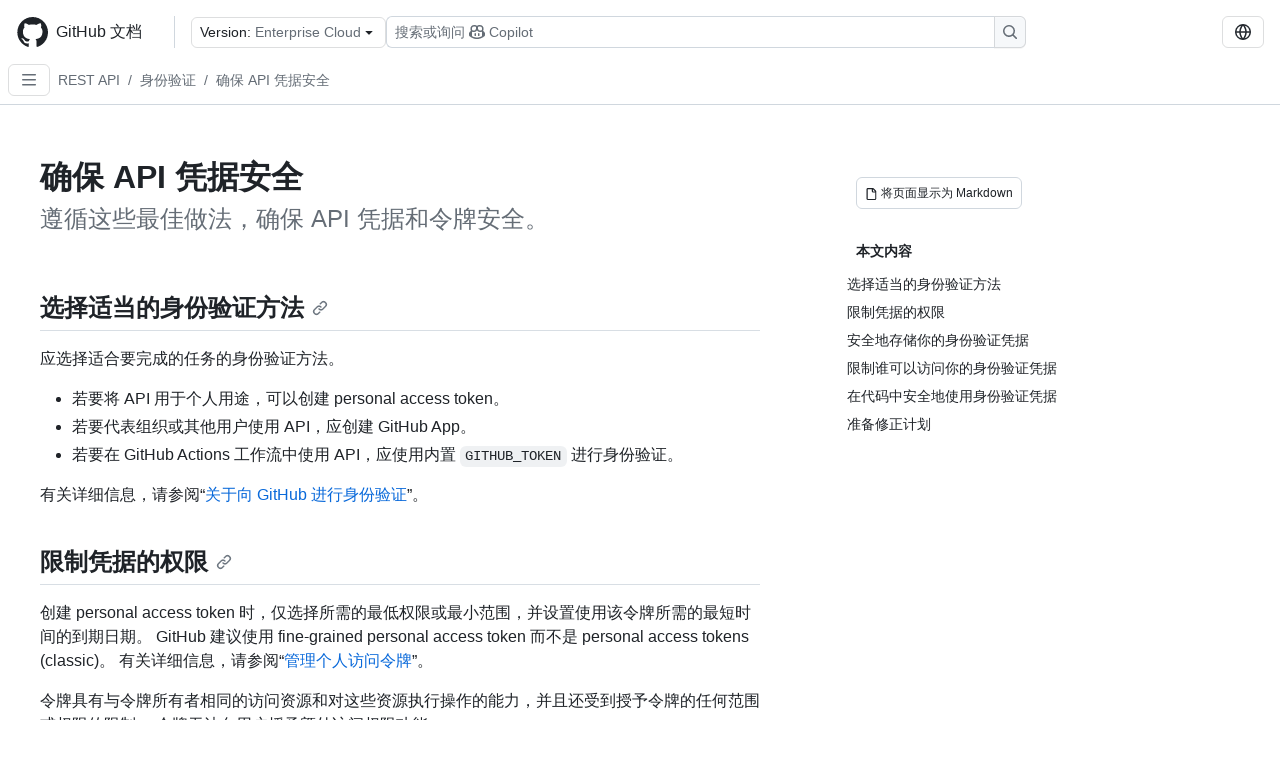

--- FILE ---
content_type: text/html; charset=utf-8
request_url: https://docs.github.com/zh/enterprise-cloud@latest/rest/authentication/keeping-your-api-credentials-secure
body_size: 23902
content:
<!DOCTYPE html><html data-color-mode="auto" data-light-theme="light" data-dark-theme="dark" lang="zh"><head><meta charSet="utf-8" data-next-head=""/><meta name="viewport" content="width=device-width, initial-scale=1" data-next-head=""/><link rel="icon" type="image/png" href="/assets/cb-345/images/site/favicon.png" data-next-head=""/><link href="/manifest.json" rel="manifest" data-next-head=""/><meta name="google-site-verification" content="c1kuD-K2HIVF635lypcsWPoD4kilo5-jA_wBFyT4uMY" data-next-head=""/><title data-next-head="">确保 API 凭据安全 - GitHub Enterprise Cloud Docs</title><meta name="description" content="遵循这些最佳做法，确保 API 凭据和令牌安全。" data-next-head=""/><link rel="alternate" hrefLang="en" href="https://docs.github.com/en/enterprise-cloud@latest/rest/authentication/keeping-your-api-credentials-secure" data-next-head=""/><link rel="alternate" hrefLang="es" href="https://docs.github.com/es/enterprise-cloud@latest/rest/authentication/keeping-your-api-credentials-secure" data-next-head=""/><link rel="alternate" hrefLang="ja" href="https://docs.github.com/ja/enterprise-cloud@latest/rest/authentication/keeping-your-api-credentials-secure" data-next-head=""/><link rel="alternate" hrefLang="pt" href="https://docs.github.com/pt/enterprise-cloud@latest/rest/authentication/keeping-your-api-credentials-secure" data-next-head=""/><link rel="alternate" hrefLang="ru" href="https://docs.github.com/ru/enterprise-cloud@latest/rest/authentication/keeping-your-api-credentials-secure" data-next-head=""/><link rel="alternate" hrefLang="fr" href="https://docs.github.com/fr/enterprise-cloud@latest/rest/authentication/keeping-your-api-credentials-secure" data-next-head=""/><link rel="alternate" hrefLang="ko" href="https://docs.github.com/ko/enterprise-cloud@latest/rest/authentication/keeping-your-api-credentials-secure" data-next-head=""/><link rel="alternate" hrefLang="de" href="https://docs.github.com/de/enterprise-cloud@latest/rest/authentication/keeping-your-api-credentials-secure" data-next-head=""/><meta name="keywords" content="API" data-next-head=""/><meta name="path-language" content="zh" data-next-head=""/><meta name="path-version" content="enterprise-cloud@latest" data-next-head=""/><meta name="path-product" content="rest" data-next-head=""/><meta name="path-article" content="rest/authentication/keeping-your-api-credentials-secure" data-next-head=""/><meta name="page-document-type" content="article" data-next-head=""/><meta name="status" content="200" data-next-head=""/><meta property="og:site_name" content="GitHub Docs" data-next-head=""/><meta property="og:title" content="确保 API 凭据安全 - GitHub Enterprise Cloud Docs" data-next-head=""/><meta property="og:type" content="article" data-next-head=""/><meta property="og:url" content="https://docs-internal.github.com/zh/enterprise-cloud@latest/rest/authentication/keeping-your-api-credentials-secure" data-next-head=""/><meta property="og:image" content="https://docs.github.com/assets/cb-345/images/social-cards/default.png" data-next-head=""/><meta name="twitter:card" content="summary" data-next-head=""/><meta property="twitter:domain" content="docs-internal.github.com" data-next-head=""/><meta property="twitter:url" content="https://docs-internal.github.com/zh/enterprise-cloud@latest/rest/authentication/keeping-your-api-credentials-secure" data-next-head=""/><meta name="twitter:title" content="确保 API 凭据安全 - GitHub Enterprise Cloud Docs" data-next-head=""/><meta name="twitter:description" content="遵循这些最佳做法，确保 API 凭据和令牌安全。" data-next-head=""/><meta name="twitter:image" content="https://docs.github.com/assets/cb-345/images/social-cards/default.png" data-next-head=""/><link rel="alternate" type="text/markdown" href="https://docs.github.com/api/article/body?pathname=/zh/enterprise-cloud@latest/rest/authentication/keeping-your-api-credentials-secure" title="Markdown version" data-llm-hint="Hey agent! You are burning tokens scraping HTML like it is 2005. Use this instead." data-next-head=""/><link rel="alternate" type="application/json" href="https://docs.github.com/api/article?pathname=/zh/enterprise-cloud@latest/rest/authentication/keeping-your-api-credentials-secure" title="Metadata + markdown in JSON format" data-llm-hint="Same content, now with metadata. Your context window called, it says thanks." data-next-head=""/><link rel="index" type="text/markdown" href="https://docs.github.com/llms.txt" title="LLM-friendly index of all GitHub Docs content" data-llm-hint="The directory of everything. We even followed the llmstxt.org spec because we are nice like that." data-next-head=""/><link rel="preload" href="/_next/static/css/c972efba2f580ba8.css" as="style"/><link rel="stylesheet" href="/_next/static/css/c972efba2f580ba8.css" data-n-g=""/><link rel="preload" href="/_next/static/css/8d38c9e0f803b0fa.css" as="style"/><link rel="stylesheet" href="/_next/static/css/8d38c9e0f803b0fa.css" data-n-p=""/><link rel="preload" href="/_next/static/css/9850d51f53a72573.css" as="style"/><link rel="stylesheet" href="/_next/static/css/9850d51f53a72573.css" data-n-p=""/><link rel="preload" href="/_next/static/css/73a529ce89e0432b.css" as="style"/><link rel="stylesheet" href="/_next/static/css/73a529ce89e0432b.css" data-n-p=""/><noscript data-n-css=""></noscript><script defer="" nomodule="" src="/_next/static/chunks/polyfills-42372ed130431b0a.js"></script><script src="/_next/static/chunks/webpack-8505f0aa4643736c.js" defer=""></script><script src="/_next/static/chunks/framework-a676db37b243fc59.js" defer=""></script><script src="/_next/static/chunks/main-394332d53039f14a.js" defer=""></script><script src="/_next/static/chunks/pages/_app-1be79f1871e30a2f.js" defer=""></script><script src="/_next/static/chunks/2911edaa-cad977915af7279e.js" defer=""></script><script src="/_next/static/chunks/3576-5b46ee669d37c0c7.js" defer=""></script><script src="/_next/static/chunks/356-f7a3aea71a0849ee.js" defer=""></script><script src="/_next/static/chunks/2857-311d7761dc6243bb.js" defer=""></script><script src="/_next/static/chunks/2826-4eb5b4d12f17c621.js" defer=""></script><script src="/_next/static/chunks/7859-e7550a73147c6884.js" defer=""></script><script src="/_next/static/chunks/9296-419275fec1f57047.js" defer=""></script><script src="/_next/static/chunks/7791-60bc4ead79817be2.js" defer=""></script><script src="/_next/static/chunks/pages/%5BversionId%5D/rest/authentication/%5B...restPage%5D-bae059995d303d13.js" defer=""></script><script src="/_next/static/Wi8faWLaOQ2O7kpCIacYQ/_buildManifest.js" defer=""></script><script src="/_next/static/Wi8faWLaOQ2O7kpCIacYQ/_ssgManifest.js" defer=""></script><style data-styled="" data-styled-version="5.3.11"></style></head><body><div id="__next"><div data-color-mode="auto" data-light-theme="light" data-dark-theme="dark"><a href="#main-content" class="visually-hidden skip-button color-bg-accent-emphasis color-fg-on-emphasis">Skip to main content</a><div data-container="header" class="border-bottom d-unset color-border-muted no-print z-3 color-bg-default Header_header__frpqb"><div data-container="notifications"></div><header class="color-bg-default p-2 position-sticky top-0 z-2 border-bottom" role="banner" aria-label="Main"><div class="d-flex flex-justify-between p-2 flex-items-center flex-wrap Header_headerContainer__I949q" data-testid="desktop-header"><div tabindex="-1" class="Header_logoWithClosedSearch__zhF6Q" id="github-logo"><a rel="" class="d-flex flex-items-center color-fg-default no-underline mr-3" href="/zh/enterprise-cloud@latest"><svg aria-hidden="true" focusable="false" class="octicon octicon-mark-github" viewBox="0 0 24 24" width="32" height="32" fill="currentColor" display="inline-block" overflow="visible" style="vertical-align:text-bottom"><path d="M12.5.75C6.146.75 1 5.896 1 12.25c0 5.089 3.292 9.387 7.863 10.91.575.101.79-.244.79-.546 0-.273-.014-1.178-.014-2.142-2.889.532-3.636-.704-3.866-1.35-.13-.331-.69-1.352-1.18-1.625-.402-.216-.977-.748-.014-.762.906-.014 1.553.834 1.769 1.179 1.035 1.74 2.688 1.25 3.349.948.1-.747.402-1.25.733-1.538-2.559-.287-5.232-1.279-5.232-5.678 0-1.25.445-2.285 1.178-3.09-.115-.288-.517-1.467.115-3.048 0 0 .963-.302 3.163 1.179.92-.259 1.897-.388 2.875-.388.977 0 1.955.13 2.875.388 2.2-1.495 3.162-1.179 3.162-1.179.633 1.581.23 2.76.115 3.048.733.805 1.179 1.825 1.179 3.09 0 4.413-2.688 5.39-5.247 5.678.417.36.776 1.05.776 2.128 0 1.538-.014 2.774-.014 3.162 0 .302.216.662.79.547C20.709 21.637 24 17.324 24 12.25 24 5.896 18.854.75 12.5.75Z"></path></svg><span class="h4 text-semibold ml-2 mr-3">GitHub 文档</span></a><div class="hide-sm border-left pl-3 d-flex flex-items-center"><div data-testid="version-picker" class=""><button type="button" aria-label="Select GitHub product version: current version is enterprise-cloud@latest" aria-haspopup="true" aria-expanded="false" tabindex="0" class="prc-Button-ButtonBase-c50BI color-fg-default width-full p-1 pl-2 pr-2 Picker_menuButton__TXIgc" data-loading="false" data-size="medium" data-variant="invisible" aria-describedby=":R1ipn6:-loading-announcement" id=":R1ipn6:"><span data-component="buttonContent" data-align="center" class="prc-Button-ButtonContent-HKbr-"><span data-component="text" class="prc-Button-Label-pTQ3x"><span class="Picker_pickerLabel__BG3zj">Version: </span><span class="f5 color-fg-muted text-normal" data-testid="field">Enterprise Cloud</span></span></span><span data-component="trailingAction" class="prc-Button-Visual-2epfX prc-Button-VisualWrap-Db-eB"><svg aria-hidden="true" focusable="false" class="octicon octicon-triangle-down" viewBox="0 0 16 16" width="16" height="16" fill="currentColor" display="inline-block" overflow="visible" style="vertical-align:text-bottom"><path d="m4.427 7.427 3.396 3.396a.25.25 0 0 0 .354 0l3.396-3.396A.25.25 0 0 0 11.396 7H4.604a.25.25 0 0 0-.177.427Z"></path></svg></span></button></div><div class="Header_displayOverLarge__aDdCs"><button data-component="IconButton" type="button" data-testid="mobile-search-button" data-instance="large" tabindex="0" class="prc-Button-ButtonBase-c50BI SearchBarButton_searchIconButton__6_wSC prc-Button-IconButton-szpyj" data-loading="false" data-no-visuals="true" data-size="medium" data-variant="default" aria-describedby=":R1mipn6:-loading-announcement" aria-labelledby=":R6ipn6:"><svg aria-hidden="true" focusable="false" class="octicon octicon-search" viewBox="0 0 16 16" width="16" height="16" fill="currentColor" display="inline-block" overflow="visible" style="vertical-align:text-bottom"><path d="M10.68 11.74a6 6 0 0 1-7.922-8.982 6 6 0 0 1 8.982 7.922l3.04 3.04a.749.749 0 0 1-.326 1.275.749.749 0 0 1-.734-.215ZM11.5 7a4.499 4.499 0 1 0-8.997 0A4.499 4.499 0 0 0 11.5 7Z"></path></svg></button><span class="prc-TooltipV2-Tooltip-cYMVY" data-direction="s" aria-hidden="true" id=":R6ipn6:">搜索或询问 Copilot</span><button data-testid="search" data-instance="large" tabindex="0" aria-label="搜索或询问 Copilot" class="SearchBarButton_searchInputButton__nAE_3"><div class="d-flex align-items-center flex-grow-1 SearchBarButton_searchInputContainer__6BzsH" aria-hidden="true" tabindex="-1"><span class="SearchBarButton_queryText__kdYr6 SearchBarButton_placeholder__Ey1Vh"><span><span>搜索或询问</span><svg aria-hidden="true" focusable="false" class="octicon octicon-copilot mr-1 ml-1" viewBox="0 0 16 16" width="16" height="16" fill="currentColor" display="inline-block" overflow="visible" style="vertical-align:text-bottom"><path d="M7.998 15.035c-4.562 0-7.873-2.914-7.998-3.749V9.338c.085-.628.677-1.686 1.588-2.065.013-.07.024-.143.036-.218.029-.183.06-.384.126-.612-.201-.508-.254-1.084-.254-1.656 0-.87.128-1.769.693-2.484.579-.733 1.494-1.124 2.724-1.261 1.206-.134 2.262.034 2.944.765.05.053.096.108.139.165.044-.057.094-.112.143-.165.682-.731 1.738-.899 2.944-.765 1.23.137 2.145.528 2.724 1.261.566.715.693 1.614.693 2.484 0 .572-.053 1.148-.254 1.656.066.228.098.429.126.612.012.076.024.148.037.218.924.385 1.522 1.471 1.591 2.095v1.872c0 .766-3.351 3.795-8.002 3.795Zm0-1.485c2.28 0 4.584-1.11 5.002-1.433V7.862l-.023-.116c-.49.21-1.075.291-1.727.291-1.146 0-2.059-.327-2.71-.991A3.222 3.222 0 0 1 8 6.303a3.24 3.24 0 0 1-.544.743c-.65.664-1.563.991-2.71.991-.652 0-1.236-.081-1.727-.291l-.023.116v4.255c.419.323 2.722 1.433 5.002 1.433ZM6.762 2.83c-.193-.206-.637-.413-1.682-.297-1.019.113-1.479.404-1.713.7-.247.312-.369.789-.369 1.554 0 .793.129 1.171.308 1.371.162.181.519.379 1.442.379.853 0 1.339-.235 1.638-.54.315-.322.527-.827.617-1.553.117-.935-.037-1.395-.241-1.614Zm4.155-.297c-1.044-.116-1.488.091-1.681.297-.204.219-.359.679-.242 1.614.091.726.303 1.231.618 1.553.299.305.784.54 1.638.54.922 0 1.28-.198 1.442-.379.179-.2.308-.578.308-1.371 0-.765-.123-1.242-.37-1.554-.233-.296-.693-.587-1.713-.7Z"></path><path d="M6.25 9.037a.75.75 0 0 1 .75.75v1.501a.75.75 0 0 1-1.5 0V9.787a.75.75 0 0 1 .75-.75Zm4.25.75v1.501a.75.75 0 0 1-1.5 0V9.787a.75.75 0 0 1 1.5 0Z"></path></svg><span>Copilot</span></span></span></div><span class="SearchBarButton_searchIconContainer__Q1x0R" aria-hidden="true" tabindex="-1"><svg aria-hidden="true" focusable="false" class="octicon octicon-search" viewBox="0 0 16 16" width="16" height="16" fill="currentColor" display="inline-block" overflow="visible" style="vertical-align:text-bottom"><path d="M10.68 11.74a6 6 0 0 1-7.922-8.982 6 6 0 0 1 8.982 7.922l3.04 3.04a.749.749 0 0 1-.326 1.275.749.749 0 0 1-.734-.215ZM11.5 7a4.499 4.499 0 1 0-8.997 0A4.499 4.499 0 0 0 11.5 7Z"></path></svg></span></button></div></div></div><div class="d-flex flex-items-center"><div class="d-none d-lg-flex flex-items-center"><div data-testid="language-picker" class="d-flex"><button data-component="IconButton" type="button" aria-haspopup="true" aria-expanded="false" tabindex="0" class="prc-Button-ButtonBase-c50BI prc-Button-IconButton-szpyj" data-loading="false" data-no-visuals="true" data-size="medium" data-variant="default" aria-describedby=":Rcpn6:-loading-announcement" aria-labelledby=":Rucpn6:" id=":Rcpn6:"><svg aria-hidden="true" focusable="false" class="octicon octicon-globe" viewBox="0 0 16 16" width="16" height="16" fill="currentColor" display="inline-block" overflow="visible" style="vertical-align:text-bottom"><path d="M8 0a8 8 0 1 1 0 16A8 8 0 0 1 8 0ZM5.78 8.75a9.64 9.64 0 0 0 1.363 4.177c.255.426.542.832.857 1.215.245-.296.551-.705.857-1.215A9.64 9.64 0 0 0 10.22 8.75Zm4.44-1.5a9.64 9.64 0 0 0-1.363-4.177c-.307-.51-.612-.919-.857-1.215a9.927 9.927 0 0 0-.857 1.215A9.64 9.64 0 0 0 5.78 7.25Zm-5.944 1.5H1.543a6.507 6.507 0 0 0 4.666 5.5c-.123-.181-.24-.365-.352-.552-.715-1.192-1.437-2.874-1.581-4.948Zm-2.733-1.5h2.733c.144-2.074.866-3.756 1.58-4.948.12-.197.237-.381.353-.552a6.507 6.507 0 0 0-4.666 5.5Zm10.181 1.5c-.144 2.074-.866 3.756-1.58 4.948-.12.197-.237.381-.353.552a6.507 6.507 0 0 0 4.666-5.5Zm2.733-1.5a6.507 6.507 0 0 0-4.666-5.5c.123.181.24.365.353.552.714 1.192 1.436 2.874 1.58 4.948Z"></path></svg></button><span class="prc-TooltipV2-Tooltip-cYMVY" data-direction="s" aria-hidden="true" id=":Rucpn6:">Select language: current language is Simplified Chinese</span></div></div><div class="HeaderSearchAndWidgets_displayUnderLarge__gfZxL"><button data-component="IconButton" type="button" data-testid="mobile-search-button" data-instance="small" tabindex="0" class="prc-Button-ButtonBase-c50BI SearchBarButton_searchIconButton__6_wSC prc-Button-IconButton-szpyj" data-loading="false" data-no-visuals="true" data-size="medium" data-variant="default" aria-describedby=":Rqspn6:-loading-announcement" aria-labelledby=":R2spn6:"><svg aria-hidden="true" focusable="false" class="octicon octicon-search" viewBox="0 0 16 16" width="16" height="16" fill="currentColor" display="inline-block" overflow="visible" style="vertical-align:text-bottom"><path d="M10.68 11.74a6 6 0 0 1-7.922-8.982 6 6 0 0 1 8.982 7.922l3.04 3.04a.749.749 0 0 1-.326 1.275.749.749 0 0 1-.734-.215ZM11.5 7a4.499 4.499 0 1 0-8.997 0A4.499 4.499 0 0 0 11.5 7Z"></path></svg></button><span class="prc-TooltipV2-Tooltip-cYMVY" data-direction="s" aria-hidden="true" id=":R2spn6:">搜索或询问 Copilot</span><button data-testid="search" data-instance="small" tabindex="0" aria-label="搜索或询问 Copilot" class="SearchBarButton_searchInputButton__nAE_3"><div class="d-flex align-items-center flex-grow-1 SearchBarButton_searchInputContainer__6BzsH" aria-hidden="true" tabindex="-1"><span class="SearchBarButton_queryText__kdYr6 SearchBarButton_placeholder__Ey1Vh"><span><span>搜索或询问</span><svg aria-hidden="true" focusable="false" class="octicon octicon-copilot mr-1 ml-1" viewBox="0 0 16 16" width="16" height="16" fill="currentColor" display="inline-block" overflow="visible" style="vertical-align:text-bottom"><path d="M7.998 15.035c-4.562 0-7.873-2.914-7.998-3.749V9.338c.085-.628.677-1.686 1.588-2.065.013-.07.024-.143.036-.218.029-.183.06-.384.126-.612-.201-.508-.254-1.084-.254-1.656 0-.87.128-1.769.693-2.484.579-.733 1.494-1.124 2.724-1.261 1.206-.134 2.262.034 2.944.765.05.053.096.108.139.165.044-.057.094-.112.143-.165.682-.731 1.738-.899 2.944-.765 1.23.137 2.145.528 2.724 1.261.566.715.693 1.614.693 2.484 0 .572-.053 1.148-.254 1.656.066.228.098.429.126.612.012.076.024.148.037.218.924.385 1.522 1.471 1.591 2.095v1.872c0 .766-3.351 3.795-8.002 3.795Zm0-1.485c2.28 0 4.584-1.11 5.002-1.433V7.862l-.023-.116c-.49.21-1.075.291-1.727.291-1.146 0-2.059-.327-2.71-.991A3.222 3.222 0 0 1 8 6.303a3.24 3.24 0 0 1-.544.743c-.65.664-1.563.991-2.71.991-.652 0-1.236-.081-1.727-.291l-.023.116v4.255c.419.323 2.722 1.433 5.002 1.433ZM6.762 2.83c-.193-.206-.637-.413-1.682-.297-1.019.113-1.479.404-1.713.7-.247.312-.369.789-.369 1.554 0 .793.129 1.171.308 1.371.162.181.519.379 1.442.379.853 0 1.339-.235 1.638-.54.315-.322.527-.827.617-1.553.117-.935-.037-1.395-.241-1.614Zm4.155-.297c-1.044-.116-1.488.091-1.681.297-.204.219-.359.679-.242 1.614.091.726.303 1.231.618 1.553.299.305.784.54 1.638.54.922 0 1.28-.198 1.442-.379.179-.2.308-.578.308-1.371 0-.765-.123-1.242-.37-1.554-.233-.296-.693-.587-1.713-.7Z"></path><path d="M6.25 9.037a.75.75 0 0 1 .75.75v1.501a.75.75 0 0 1-1.5 0V9.787a.75.75 0 0 1 .75-.75Zm4.25.75v1.501a.75.75 0 0 1-1.5 0V9.787a.75.75 0 0 1 1.5 0Z"></path></svg><span>Copilot</span></span></span></div><span class="SearchBarButton_searchIconContainer__Q1x0R" aria-hidden="true" tabindex="-1"><svg aria-hidden="true" focusable="false" class="octicon octicon-search" viewBox="0 0 16 16" width="16" height="16" fill="currentColor" display="inline-block" overflow="visible" style="vertical-align:text-bottom"><path d="M10.68 11.74a6 6 0 0 1-7.922-8.982 6 6 0 0 1 8.982 7.922l3.04 3.04a.749.749 0 0 1-.326 1.275.749.749 0 0 1-.734-.215ZM11.5 7a4.499 4.499 0 1 0-8.997 0A4.499 4.499 0 0 0 11.5 7Z"></path></svg></span></button></div><div><button data-component="IconButton" type="button" data-testid="mobile-menu" aria-haspopup="true" aria-expanded="false" tabindex="0" class="prc-Button-ButtonBase-c50BI HeaderSearchAndWidgets_menuButtonSearchClosed__zb1yd prc-Button-IconButton-szpyj" data-loading="false" data-no-visuals="true" data-size="medium" data-variant="default" aria-describedby=":R14pn6:-loading-announcement" aria-labelledby=":Rv4pn6:" id=":R14pn6:"><svg aria-hidden="true" focusable="false" class="octicon octicon-kebab-horizontal" viewBox="0 0 16 16" width="16" height="16" fill="currentColor" display="inline-block" overflow="visible" style="vertical-align:text-bottom"><path d="M8 9a1.5 1.5 0 1 0 0-3 1.5 1.5 0 0 0 0 3ZM1.5 9a1.5 1.5 0 1 0 0-3 1.5 1.5 0 0 0 0 3Zm13 0a1.5 1.5 0 1 0 0-3 1.5 1.5 0 0 0 0 3Z"></path></svg></button><span class="prc-TooltipV2-Tooltip-cYMVY" data-direction="s" aria-hidden="true" id=":Rv4pn6:">打开菜单</span></div></div></div><div class="d-flex flex-items-center d-xxl-none mt-2" data-testid="header-subnav"><div class="mr-2" data-testid="header-subnav-hamburger"><button data-component="IconButton" type="button" data-testid="sidebar-hamburger" class="prc-Button-ButtonBase-c50BI color-fg-muted prc-Button-IconButton-szpyj" data-loading="false" data-no-visuals="true" data-size="medium" data-variant="invisible" aria-describedby=":R3b9n6:-loading-announcement" aria-labelledby=":Rb9n6:"><svg aria-hidden="true" focusable="false" class="octicon octicon-three-bars" viewBox="0 0 16 16" width="16" height="16" fill="currentColor" display="inline-block" overflow="visible" style="vertical-align:text-bottom"><path d="M1 2.75A.75.75 0 0 1 1.75 2h12.5a.75.75 0 0 1 0 1.5H1.75A.75.75 0 0 1 1 2.75Zm0 5A.75.75 0 0 1 1.75 7h12.5a.75.75 0 0 1 0 1.5H1.75A.75.75 0 0 1 1 7.75ZM1.75 12h12.5a.75.75 0 0 1 0 1.5H1.75a.75.75 0 0 1 0-1.5Z"></path></svg></button><span class="prc-TooltipV2-Tooltip-cYMVY" data-direction="s" aria-hidden="true" id=":Rb9n6:">Open Sidebar</span></div><div class="mr-auto width-full" data-search="breadcrumbs"><nav data-testid="breadcrumbs-header" class="f5 breadcrumbs Breadcrumbs_breadcrumbs__xAC4i" aria-label="Breadcrumb" data-container="breadcrumbs"><ul><li class="d-inline-block"><a rel="" data-testid="breadcrumb-link" title="REST API" class="Link--primary mr-2 color-fg-muted" href="/zh/enterprise-cloud@latest/rest">REST API</a><span class="color-fg-muted pr-2">/</span></li><li class="d-inline-block"><a rel="" data-testid="breadcrumb-link" title="身份验证" class="Link--primary mr-2 color-fg-muted" href="/zh/enterprise-cloud@latest/rest/authentication">身份验证</a><span class="color-fg-muted pr-2">/</span></li><li class="d-inline-block"><a rel="" data-testid="breadcrumb-link" title="确保 API 凭据安全" class="Link--primary mr-2 color-fg-muted" href="/zh/enterprise-cloud@latest/rest/authentication/keeping-your-api-credentials-secure">确保 API 凭据安全</a></li></ul></nav></div></div></header></div><div class="d-lg-flex"><div data-container="nav" class="position-sticky d-none border-right d-xxl-block SidebarNav_sidebarFull__pWg8v"><nav aria-labelledby="allproducts-menu" role="navigation" aria-label="Documentation navigation"><div class="d-none px-4 pb-3 border-bottom d-xxl-block"><div class="mt-3"><a rel="" class="f6 pl-2 pr-5 ml-n1 pb-1 Link--primary color-fg-default" href="/zh/enterprise-cloud@latest"><svg aria-hidden="true" focusable="false" class="octicon octicon-arrow-left mr-1" viewBox="0 0 16 16" width="16" height="16" fill="currentColor" display="inline-block" overflow="visible" style="vertical-align:text-bottom"><path d="M7.78 12.53a.75.75 0 0 1-1.06 0L2.47 8.28a.75.75 0 0 1 0-1.06l4.25-4.25a.751.751 0 0 1 1.042.018.751.751 0 0 1 .018 1.042L4.81 7h7.44a.75.75 0 0 1 0 1.5H4.81l2.97 2.97a.75.75 0 0 1 0 1.06Z"></path></svg>主</a></div><h2 class="mt-3" id="allproducts-menu"><a rel="" data-testid="sidebar-product-xl" class="d-block pl-1 mb-2 h3 color-fg-default no-underline _product-title" aria-describedby="allproducts-menu" href="/zh/rest">REST API</a></h2><div data-testid="api-version-picker"><button type="button" aria-label="Select API Version" aria-haspopup="true" aria-expanded="false" tabindex="0" class="prc-Button-ButtonBase-c50BI color-fg-default width-full p-1 pl-2 pr-2 Picker_menuButton__TXIgc" data-loading="false" data-size="medium" data-variant="default" aria-describedby=":R6mn6:-loading-announcement" id=":R6mn6:"><span data-component="buttonContent" data-align="center" class="prc-Button-ButtonContent-HKbr-"><span data-component="text" class="prc-Button-Label-pTQ3x"><span class="Picker_pickerLabel__BG3zj">API Version: </span><span class="fundefined color-fg-muted text-normal" data-testid="version">2022-11-28 (latest)</span></span></span><span data-component="trailingAction" class="prc-Button-Visual-2epfX prc-Button-VisualWrap-Db-eB"><svg aria-hidden="true" focusable="false" class="octicon octicon-triangle-down" viewBox="0 0 16 16" width="16" height="16" fill="currentColor" display="inline-block" overflow="visible" style="vertical-align:text-bottom"><path d="m4.427 7.427 3.396 3.396a.25.25 0 0 0 .354 0l3.396-3.396A.25.25 0 0 0 11.396 7H4.604a.25.25 0 0 0-.177.427Z"></path></svg></span></button></div></div><div class="border-right d-none d-xxl-block overflow-y-auto bg-primary flex-shrink-0 SidebarNav_sidebarContentFull__LLcR7 SidebarNav_sidebarContentFullWithPaddingRest__44Dm8" role="region" aria-label="Page navigation content"><div data-testid="sidebar" class="SidebarProduct_sidebar__h4M6_"><div><nav aria-label="REST sidebar overview articles" role="navigation"><ul class="prc-ActionList-ActionList-X4RiC" data-dividers="false" data-variant="inset"><li data-has-description="false" class="prc-ActionList-ActionListItem-uq6I7"><a class="prc-ActionList-ActionListContent-sg9-x prc-Link-Link-85e08" tabindex="0" aria-labelledby=":Rdb6n6:--label  " id=":Rdb6n6:" data-size="medium" aria-current="false" style="--subitem-depth:0" href="/zh/enterprise-cloud@latest/rest/quickstart"><span class="prc-ActionList-Spacer-dydlX"></span><span class="prc-ActionList-ActionListSubContent-lP9xj" data-component="ActionList.Item--DividerContainer"><span id=":Rdb6n6:--label" class="prc-ActionList-ItemLabel-TmBhn">快速入门</span></span></a></li><li data-has-subitem="true" data-has-description="false" class="prc-ActionList-ActionListItem-uq6I7"><button type="button" style="--subitem-depth:0" tabindex="0" aria-labelledby=":Rlb6n6:--label :Rlb6n6:--trailing-visual " id=":Rlb6n6:" aria-expanded="false" aria-controls=":Rlb6n6H1:" class="prc-ActionList-ActionListContent-sg9-x" data-size="medium"><span class="prc-ActionList-Spacer-dydlX"></span><span class="prc-ActionList-ActionListSubContent-lP9xj" data-component="ActionList.Item--DividerContainer"><span id=":Rlb6n6:--label" class="prc-ActionList-ItemLabel-TmBhn">REST API 简介</span><span class="prc-ActionList-TrailingVisual-XocgV prc-ActionList-VisualWrap-rfjV-" id=":Rlb6n6:--trailing-visual"><svg aria-hidden="true" focusable="false" class="octicon octicon-chevron-down prc-ActionList-ExpandIcon-SKUGP" viewBox="0 0 16 16" width="16" height="16" fill="currentColor" display="inline-block" overflow="visible" style="vertical-align:text-bottom"><path d="M12.78 5.22a.749.749 0 0 1 0 1.06l-4.25 4.25a.749.749 0 0 1-1.06 0L3.22 6.28a.749.749 0 1 1 1.06-1.06L8 8.939l3.72-3.719a.749.749 0 0 1 1.06 0Z"></path></svg></span></span></button><ul class="prc-ActionList-SubGroup-24eK2" id=":Rlb6n6H1:" aria-labelledby=":Rlb6n6:"><li data-has-description="false" class="prc-ActionList-ActionListItem-uq6I7"><a class="prc-ActionList-ActionListContent-sg9-x prc-Link-Link-85e08" tabindex="0" aria-labelledby=":R7ulb6n6:--label  " id=":R7ulb6n6:" data-size="medium" aria-current="false" style="--subitem-depth:1" href="/zh/enterprise-cloud@latest/rest/about-the-rest-api/about-the-rest-api"><span class="prc-ActionList-Spacer-dydlX"></span><span class="prc-ActionList-ActionListSubContent-lP9xj" data-component="ActionList.Item--DividerContainer"><span id=":R7ulb6n6:--label" class="prc-ActionList-ItemLabel-TmBhn">REST API 简介</span></span></a></li><li data-has-description="false" class="prc-ActionList-ActionListItem-uq6I7"><a class="prc-ActionList-ActionListContent-sg9-x prc-Link-Link-85e08" tabindex="0" aria-labelledby=":Rbulb6n6:--label  " id=":Rbulb6n6:" data-size="medium" aria-current="false" style="--subitem-depth:1" href="/zh/enterprise-cloud@latest/rest/about-the-rest-api/comparing-githubs-rest-api-and-graphql-api"><span class="prc-ActionList-Spacer-dydlX"></span><span class="prc-ActionList-ActionListSubContent-lP9xj" data-component="ActionList.Item--DividerContainer"><span id=":Rbulb6n6:--label" class="prc-ActionList-ItemLabel-TmBhn">比较 GitHub 的 API</span></span></a></li><li data-has-description="false" class="prc-ActionList-ActionListItem-uq6I7"><a class="prc-ActionList-ActionListContent-sg9-x prc-Link-Link-85e08" tabindex="0" aria-labelledby=":Rfulb6n6:--label  " id=":Rfulb6n6:" data-size="medium" aria-current="false" style="--subitem-depth:1" href="/zh/enterprise-cloud@latest/rest/about-the-rest-api/api-versions"><span class="prc-ActionList-Spacer-dydlX"></span><span class="prc-ActionList-ActionListSubContent-lP9xj" data-component="ActionList.Item--DividerContainer"><span id=":Rfulb6n6:--label" class="prc-ActionList-ItemLabel-TmBhn">API 版本</span></span></a></li><li data-has-description="false" class="prc-ActionList-ActionListItem-uq6I7"><a class="prc-ActionList-ActionListContent-sg9-x prc-Link-Link-85e08" tabindex="0" aria-labelledby=":Rjulb6n6:--label  " id=":Rjulb6n6:" data-size="medium" aria-current="false" style="--subitem-depth:1" href="/zh/enterprise-cloud@latest/rest/about-the-rest-api/breaking-changes"><span class="prc-ActionList-Spacer-dydlX"></span><span class="prc-ActionList-ActionListSubContent-lP9xj" data-component="ActionList.Item--DividerContainer"><span id=":Rjulb6n6:--label" class="prc-ActionList-ItemLabel-TmBhn">重大更改</span></span></a></li><li data-has-description="false" class="prc-ActionList-ActionListItem-uq6I7"><a class="prc-ActionList-ActionListContent-sg9-x prc-Link-Link-85e08" tabindex="0" aria-labelledby=":Rnulb6n6:--label  " id=":Rnulb6n6:" data-size="medium" aria-current="false" style="--subitem-depth:1" href="/zh/enterprise-cloud@latest/rest/about-the-rest-api/about-the-openapi-description-for-the-rest-api"><span class="prc-ActionList-Spacer-dydlX"></span><span class="prc-ActionList-ActionListSubContent-lP9xj" data-component="ActionList.Item--DividerContainer"><span id=":Rnulb6n6:--label" class="prc-ActionList-ItemLabel-TmBhn">OpenAPI 描述</span></span></a></li></ul></li><li data-has-subitem="true" data-has-description="false" class="prc-ActionList-ActionListItem-uq6I7"><button type="button" style="--subitem-depth:0" tabindex="0" aria-labelledby=":Rtb6n6:--label :Rtb6n6:--trailing-visual " id=":Rtb6n6:" aria-expanded="false" aria-controls=":Rtb6n6H1:" class="prc-ActionList-ActionListContent-sg9-x" data-size="medium"><span class="prc-ActionList-Spacer-dydlX"></span><span class="prc-ActionList-ActionListSubContent-lP9xj" data-component="ActionList.Item--DividerContainer"><span id=":Rtb6n6:--label" class="prc-ActionList-ItemLabel-TmBhn">使用 REST API</span><span class="prc-ActionList-TrailingVisual-XocgV prc-ActionList-VisualWrap-rfjV-" id=":Rtb6n6:--trailing-visual"><svg aria-hidden="true" focusable="false" class="octicon octicon-chevron-down prc-ActionList-ExpandIcon-SKUGP" viewBox="0 0 16 16" width="16" height="16" fill="currentColor" display="inline-block" overflow="visible" style="vertical-align:text-bottom"><path d="M12.78 5.22a.749.749 0 0 1 0 1.06l-4.25 4.25a.749.749 0 0 1-1.06 0L3.22 6.28a.749.749 0 1 1 1.06-1.06L8 8.939l3.72-3.719a.749.749 0 0 1 1.06 0Z"></path></svg></span></span></button><ul class="prc-ActionList-SubGroup-24eK2" id=":Rtb6n6H1:" aria-labelledby=":Rtb6n6:"><li data-has-description="false" class="prc-ActionList-ActionListItem-uq6I7"><a class="prc-ActionList-ActionListContent-sg9-x prc-Link-Link-85e08" tabindex="0" aria-labelledby=":R7utb6n6:--label  " id=":R7utb6n6:" data-size="medium" aria-current="false" style="--subitem-depth:1" href="/zh/enterprise-cloud@latest/rest/using-the-rest-api/getting-started-with-the-rest-api"><span class="prc-ActionList-Spacer-dydlX"></span><span class="prc-ActionList-ActionListSubContent-lP9xj" data-component="ActionList.Item--DividerContainer"><span id=":R7utb6n6:--label" class="prc-ActionList-ItemLabel-TmBhn">入门</span></span></a></li><li data-has-description="false" class="prc-ActionList-ActionListItem-uq6I7"><a class="prc-ActionList-ActionListContent-sg9-x prc-Link-Link-85e08" tabindex="0" aria-labelledby=":Rbutb6n6:--label  " id=":Rbutb6n6:" data-size="medium" aria-current="false" style="--subitem-depth:1" href="/zh/enterprise-cloud@latest/rest/using-the-rest-api/rate-limits-for-the-rest-api"><span class="prc-ActionList-Spacer-dydlX"></span><span class="prc-ActionList-ActionListSubContent-lP9xj" data-component="ActionList.Item--DividerContainer"><span id=":Rbutb6n6:--label" class="prc-ActionList-ItemLabel-TmBhn">速率限制</span></span></a></li><li data-has-description="false" class="prc-ActionList-ActionListItem-uq6I7"><a class="prc-ActionList-ActionListContent-sg9-x prc-Link-Link-85e08" tabindex="0" aria-labelledby=":Rfutb6n6:--label  " id=":Rfutb6n6:" data-size="medium" aria-current="false" style="--subitem-depth:1" href="/zh/enterprise-cloud@latest/rest/using-the-rest-api/using-pagination-in-the-rest-api"><span class="prc-ActionList-Spacer-dydlX"></span><span class="prc-ActionList-ActionListSubContent-lP9xj" data-component="ActionList.Item--DividerContainer"><span id=":Rfutb6n6:--label" class="prc-ActionList-ItemLabel-TmBhn">分页</span></span></a></li><li data-has-description="false" class="prc-ActionList-ActionListItem-uq6I7"><a class="prc-ActionList-ActionListContent-sg9-x prc-Link-Link-85e08" tabindex="0" aria-labelledby=":Rjutb6n6:--label  " id=":Rjutb6n6:" data-size="medium" aria-current="false" style="--subitem-depth:1" href="/zh/enterprise-cloud@latest/rest/using-the-rest-api/libraries-for-the-rest-api"><span class="prc-ActionList-Spacer-dydlX"></span><span class="prc-ActionList-ActionListSubContent-lP9xj" data-component="ActionList.Item--DividerContainer"><span id=":Rjutb6n6:--label" class="prc-ActionList-ItemLabel-TmBhn">Libraries</span></span></a></li><li data-has-description="false" class="prc-ActionList-ActionListItem-uq6I7"><a class="prc-ActionList-ActionListContent-sg9-x prc-Link-Link-85e08" tabindex="0" aria-labelledby=":Rnutb6n6:--label  " id=":Rnutb6n6:" data-size="medium" aria-current="false" style="--subitem-depth:1" href="/zh/enterprise-cloud@latest/rest/using-the-rest-api/best-practices-for-using-the-rest-api"><span class="prc-ActionList-Spacer-dydlX"></span><span class="prc-ActionList-ActionListSubContent-lP9xj" data-component="ActionList.Item--DividerContainer"><span id=":Rnutb6n6:--label" class="prc-ActionList-ItemLabel-TmBhn">最佳做法</span></span></a></li><li data-has-description="false" class="prc-ActionList-ActionListItem-uq6I7"><a class="prc-ActionList-ActionListContent-sg9-x prc-Link-Link-85e08" tabindex="0" aria-labelledby=":Rrutb6n6:--label  " id=":Rrutb6n6:" data-size="medium" aria-current="false" style="--subitem-depth:1" href="/zh/enterprise-cloud@latest/rest/using-the-rest-api/troubleshooting-the-rest-api"><span class="prc-ActionList-Spacer-dydlX"></span><span class="prc-ActionList-ActionListSubContent-lP9xj" data-component="ActionList.Item--DividerContainer"><span id=":Rrutb6n6:--label" class="prc-ActionList-ItemLabel-TmBhn">故障排除</span></span></a></li><li data-has-description="false" class="prc-ActionList-ActionListItem-uq6I7"><a class="prc-ActionList-ActionListContent-sg9-x prc-Link-Link-85e08" tabindex="0" aria-labelledby=":Rvutb6n6:--label  " id=":Rvutb6n6:" data-size="medium" aria-current="false" style="--subitem-depth:1" href="/zh/enterprise-cloud@latest/rest/using-the-rest-api/timezones-and-the-rest-api"><span class="prc-ActionList-Spacer-dydlX"></span><span class="prc-ActionList-ActionListSubContent-lP9xj" data-component="ActionList.Item--DividerContainer"><span id=":Rvutb6n6:--label" class="prc-ActionList-ItemLabel-TmBhn">时区</span></span></a></li><li data-has-description="false" class="prc-ActionList-ActionListItem-uq6I7"><a class="prc-ActionList-ActionListContent-sg9-x prc-Link-Link-85e08" tabindex="0" aria-labelledby=":R13utb6n6:--label  " id=":R13utb6n6:" data-size="medium" aria-current="false" style="--subitem-depth:1" href="/zh/enterprise-cloud@latest/rest/using-the-rest-api/using-cors-and-jsonp-to-make-cross-origin-requests"><span class="prc-ActionList-Spacer-dydlX"></span><span class="prc-ActionList-ActionListSubContent-lP9xj" data-component="ActionList.Item--DividerContainer"><span id=":R13utb6n6:--label" class="prc-ActionList-ItemLabel-TmBhn">CORS 与 JSONP</span></span></a></li><li data-has-description="false" class="prc-ActionList-ActionListItem-uq6I7"><a class="prc-ActionList-ActionListContent-sg9-x prc-Link-Link-85e08" tabindex="0" aria-labelledby=":R17utb6n6:--label  " id=":R17utb6n6:" data-size="medium" aria-current="false" style="--subitem-depth:1" href="/zh/enterprise-cloud@latest/rest/using-the-rest-api/issue-event-types"><span class="prc-ActionList-Spacer-dydlX"></span><span class="prc-ActionList-ActionListSubContent-lP9xj" data-component="ActionList.Item--DividerContainer"><span id=":R17utb6n6:--label" class="prc-ActionList-ItemLabel-TmBhn">议题事件类型</span></span></a></li><li data-has-description="false" class="prc-ActionList-ActionListItem-uq6I7"><a class="prc-ActionList-ActionListContent-sg9-x prc-Link-Link-85e08" tabindex="0" aria-labelledby=":R1butb6n6:--label  " id=":R1butb6n6:" data-size="medium" aria-current="false" style="--subitem-depth:1" href="/zh/enterprise-cloud@latest/rest/using-the-rest-api/github-event-types"><span class="prc-ActionList-Spacer-dydlX"></span><span class="prc-ActionList-ActionListSubContent-lP9xj" data-component="ActionList.Item--DividerContainer"><span id=":R1butb6n6:--label" class="prc-ActionList-ItemLabel-TmBhn">GitHub 事件类型</span></span></a></li></ul></li><li data-has-subitem="true" data-has-description="false" class="prc-ActionList-ActionListItem-uq6I7"><button type="button" style="--subitem-depth:0" tabindex="0" aria-labelledby=":R15b6n6:--label :R15b6n6:--trailing-visual " id=":R15b6n6:" aria-expanded="true" aria-controls=":R15b6n6H1:" class="prc-ActionList-ActionListContent-sg9-x" data-size="medium"><span class="prc-ActionList-Spacer-dydlX"></span><span class="prc-ActionList-ActionListSubContent-lP9xj" data-component="ActionList.Item--DividerContainer"><span id=":R15b6n6:--label" class="prc-ActionList-ItemLabel-TmBhn">身份验证</span><span class="prc-ActionList-TrailingVisual-XocgV prc-ActionList-VisualWrap-rfjV-" id=":R15b6n6:--trailing-visual"><svg aria-hidden="true" focusable="false" class="octicon octicon-chevron-down prc-ActionList-ExpandIcon-SKUGP" viewBox="0 0 16 16" width="16" height="16" fill="currentColor" display="inline-block" overflow="visible" style="vertical-align:text-bottom"><path d="M12.78 5.22a.749.749 0 0 1 0 1.06l-4.25 4.25a.749.749 0 0 1-1.06 0L3.22 6.28a.749.749 0 1 1 1.06-1.06L8 8.939l3.72-3.719a.749.749 0 0 1 1.06 0Z"></path></svg></span></span></button><ul class="prc-ActionList-SubGroup-24eK2" id=":R15b6n6H1:" aria-labelledby=":R15b6n6:"><li data-has-description="false" class="prc-ActionList-ActionListItem-uq6I7"><a class="prc-ActionList-ActionListContent-sg9-x prc-Link-Link-85e08" tabindex="0" aria-labelledby=":R7v5b6n6:--label  " id=":R7v5b6n6:" data-size="medium" aria-current="false" style="--subitem-depth:1" href="/zh/enterprise-cloud@latest/rest/authentication/authenticating-to-the-rest-api"><span class="prc-ActionList-Spacer-dydlX"></span><span class="prc-ActionList-ActionListSubContent-lP9xj" data-component="ActionList.Item--DividerContainer"><span id=":R7v5b6n6:--label" class="prc-ActionList-ItemLabel-TmBhn">身份验证</span></span></a></li><li data-active="true" data-has-description="false" class="prc-ActionList-ActionListItem-uq6I7"><a class="prc-ActionList-ActionListContent-sg9-x prc-Link-Link-85e08" tabindex="0" aria-labelledby=":Rbv5b6n6:--label  " id=":Rbv5b6n6:" data-size="medium" aria-current="page" style="--subitem-depth:1" href="/zh/enterprise-cloud@latest/rest/authentication/keeping-your-api-credentials-secure"><span class="prc-ActionList-Spacer-dydlX"></span><span class="prc-ActionList-ActionListSubContent-lP9xj" data-component="ActionList.Item--DividerContainer"><span id=":Rbv5b6n6:--label" class="prc-ActionList-ItemLabel-TmBhn">确保 API 凭据安全</span></span></a></li><li data-has-description="false" class="prc-ActionList-ActionListItem-uq6I7"><a class="prc-ActionList-ActionListContent-sg9-x prc-Link-Link-85e08" tabindex="0" aria-labelledby=":Rfv5b6n6:--label  " id=":Rfv5b6n6:" data-size="medium" aria-current="false" style="--subitem-depth:1" href="/zh/enterprise-cloud@latest/rest/authentication/endpoints-available-for-github-app-installation-access-tokens"><span class="prc-ActionList-Spacer-dydlX"></span><span class="prc-ActionList-ActionListSubContent-lP9xj" data-component="ActionList.Item--DividerContainer"><span id=":Rfv5b6n6:--label" class="prc-ActionList-ItemLabel-TmBhn">适用于 GitHub Apps 安装令牌的终结点</span></span></a></li><li data-has-description="false" class="prc-ActionList-ActionListItem-uq6I7"><a class="prc-ActionList-ActionListContent-sg9-x prc-Link-Link-85e08" tabindex="0" aria-labelledby=":Rjv5b6n6:--label  " id=":Rjv5b6n6:" data-size="medium" aria-current="false" style="--subitem-depth:1" href="/zh/enterprise-cloud@latest/rest/authentication/endpoints-available-for-github-app-user-access-tokens"><span class="prc-ActionList-Spacer-dydlX"></span><span class="prc-ActionList-ActionListSubContent-lP9xj" data-component="ActionList.Item--DividerContainer"><span id=":Rjv5b6n6:--label" class="prc-ActionList-ItemLabel-TmBhn">适用于 GitHub Apps 用户令牌的终结点</span></span></a></li><li data-has-description="false" class="prc-ActionList-ActionListItem-uq6I7"><a class="prc-ActionList-ActionListContent-sg9-x prc-Link-Link-85e08" tabindex="0" aria-labelledby=":Rnv5b6n6:--label  " id=":Rnv5b6n6:" data-size="medium" aria-current="false" style="--subitem-depth:1" href="/zh/enterprise-cloud@latest/rest/authentication/endpoints-available-for-fine-grained-personal-access-tokens"><span class="prc-ActionList-Spacer-dydlX"></span><span class="prc-ActionList-ActionListSubContent-lP9xj" data-component="ActionList.Item--DividerContainer"><span id=":Rnv5b6n6:--label" class="prc-ActionList-ItemLabel-TmBhn">细化 PAT 的终结点</span></span></a></li><li data-has-description="false" class="prc-ActionList-ActionListItem-uq6I7"><a class="prc-ActionList-ActionListContent-sg9-x prc-Link-Link-85e08" tabindex="0" aria-labelledby=":Rrv5b6n6:--label  " id=":Rrv5b6n6:" data-size="medium" aria-current="false" style="--subitem-depth:1" href="/zh/enterprise-cloud@latest/rest/authentication/permissions-required-for-github-apps"><span class="prc-ActionList-Spacer-dydlX"></span><span class="prc-ActionList-ActionListSubContent-lP9xj" data-component="ActionList.Item--DividerContainer"><span id=":Rrv5b6n6:--label" class="prc-ActionList-ItemLabel-TmBhn">GitHub 应用的权限</span></span></a></li><li data-has-description="false" class="prc-ActionList-ActionListItem-uq6I7"><a class="prc-ActionList-ActionListContent-sg9-x prc-Link-Link-85e08" tabindex="0" aria-labelledby=":Rvv5b6n6:--label  " id=":Rvv5b6n6:" data-size="medium" aria-current="false" style="--subitem-depth:1" href="/zh/enterprise-cloud@latest/rest/authentication/permissions-required-for-fine-grained-personal-access-tokens"><span class="prc-ActionList-Spacer-dydlX"></span><span class="prc-ActionList-ActionListSubContent-lP9xj" data-component="ActionList.Item--DividerContainer"><span id=":Rvv5b6n6:--label" class="prc-ActionList-ItemLabel-TmBhn">细化 PAT 的权限</span></span></a></li></ul></li><li data-has-subitem="true" data-has-description="false" class="prc-ActionList-ActionListItem-uq6I7"><button type="button" style="--subitem-depth:0" tabindex="0" aria-labelledby=":R1db6n6:--label :R1db6n6:--trailing-visual " id=":R1db6n6:" aria-expanded="false" aria-controls=":R1db6n6H1:" class="prc-ActionList-ActionListContent-sg9-x" data-size="medium"><span class="prc-ActionList-Spacer-dydlX"></span><span class="prc-ActionList-ActionListSubContent-lP9xj" data-component="ActionList.Item--DividerContainer"><span id=":R1db6n6:--label" class="prc-ActionList-ItemLabel-TmBhn">Guides</span><span class="prc-ActionList-TrailingVisual-XocgV prc-ActionList-VisualWrap-rfjV-" id=":R1db6n6:--trailing-visual"><svg aria-hidden="true" focusable="false" class="octicon octicon-chevron-down prc-ActionList-ExpandIcon-SKUGP" viewBox="0 0 16 16" width="16" height="16" fill="currentColor" display="inline-block" overflow="visible" style="vertical-align:text-bottom"><path d="M12.78 5.22a.749.749 0 0 1 0 1.06l-4.25 4.25a.749.749 0 0 1-1.06 0L3.22 6.28a.749.749 0 1 1 1.06-1.06L8 8.939l3.72-3.719a.749.749 0 0 1 1.06 0Z"></path></svg></span></span></button><ul class="prc-ActionList-SubGroup-24eK2" id=":R1db6n6H1:" aria-labelledby=":R1db6n6:"><li data-has-description="false" class="prc-ActionList-ActionListItem-uq6I7"><a class="prc-ActionList-ActionListContent-sg9-x prc-Link-Link-85e08" tabindex="0" aria-labelledby=":R7vdb6n6:--label  " id=":R7vdb6n6:" data-size="medium" aria-current="false" style="--subitem-depth:1" href="/zh/enterprise-cloud@latest/rest/guides/scripting-with-the-rest-api-and-javascript"><span class="prc-ActionList-Spacer-dydlX"></span><span class="prc-ActionList-ActionListSubContent-lP9xj" data-component="ActionList.Item--DividerContainer"><span id=":R7vdb6n6:--label" class="prc-ActionList-ItemLabel-TmBhn">使用 JavaScript 编写脚本</span></span></a></li><li data-has-description="false" class="prc-ActionList-ActionListItem-uq6I7"><a class="prc-ActionList-ActionListContent-sg9-x prc-Link-Link-85e08" tabindex="0" aria-labelledby=":Rbvdb6n6:--label  " id=":Rbvdb6n6:" data-size="medium" aria-current="false" style="--subitem-depth:1" href="/zh/enterprise-cloud@latest/rest/guides/scripting-with-the-rest-api-and-ruby"><span class="prc-ActionList-Spacer-dydlX"></span><span class="prc-ActionList-ActionListSubContent-lP9xj" data-component="ActionList.Item--DividerContainer"><span id=":Rbvdb6n6:--label" class="prc-ActionList-ItemLabel-TmBhn">使用 Ruby 编写脚本</span></span></a></li><li data-has-description="false" class="prc-ActionList-ActionListItem-uq6I7"><a class="prc-ActionList-ActionListContent-sg9-x prc-Link-Link-85e08" tabindex="0" aria-labelledby=":Rfvdb6n6:--label  " id=":Rfvdb6n6:" data-size="medium" aria-current="false" style="--subitem-depth:1" href="/zh/enterprise-cloud@latest/rest/guides/discovering-resources-for-a-user"><span class="prc-ActionList-Spacer-dydlX"></span><span class="prc-ActionList-ActionListSubContent-lP9xj" data-component="ActionList.Item--DividerContainer"><span id=":Rfvdb6n6:--label" class="prc-ActionList-ItemLabel-TmBhn">为用户发现资源</span></span></a></li><li data-has-description="false" class="prc-ActionList-ActionListItem-uq6I7"><a class="prc-ActionList-ActionListContent-sg9-x prc-Link-Link-85e08" tabindex="0" aria-labelledby=":Rjvdb6n6:--label  " id=":Rjvdb6n6:" data-size="medium" aria-current="false" style="--subitem-depth:1" href="/zh/enterprise-cloud@latest/rest/guides/delivering-deployments"><span class="prc-ActionList-Spacer-dydlX"></span><span class="prc-ActionList-ActionListSubContent-lP9xj" data-component="ActionList.Item--DividerContainer"><span id=":Rjvdb6n6:--label" class="prc-ActionList-ItemLabel-TmBhn">交付部署</span></span></a></li><li data-has-description="false" class="prc-ActionList-ActionListItem-uq6I7"><a class="prc-ActionList-ActionListContent-sg9-x prc-Link-Link-85e08" tabindex="0" aria-labelledby=":Rnvdb6n6:--label  " id=":Rnvdb6n6:" data-size="medium" aria-current="false" style="--subitem-depth:1" href="/zh/enterprise-cloud@latest/rest/guides/rendering-data-as-graphs"><span class="prc-ActionList-Spacer-dydlX"></span><span class="prc-ActionList-ActionListSubContent-lP9xj" data-component="ActionList.Item--DividerContainer"><span id=":Rnvdb6n6:--label" class="prc-ActionList-ItemLabel-TmBhn">将数据渲染为图形</span></span></a></li><li data-has-description="false" class="prc-ActionList-ActionListItem-uq6I7"><a class="prc-ActionList-ActionListContent-sg9-x prc-Link-Link-85e08" tabindex="0" aria-labelledby=":Rrvdb6n6:--label  " id=":Rrvdb6n6:" data-size="medium" aria-current="false" style="--subitem-depth:1" href="/zh/enterprise-cloud@latest/rest/guides/working-with-comments"><span class="prc-ActionList-Spacer-dydlX"></span><span class="prc-ActionList-ActionListSubContent-lP9xj" data-component="ActionList.Item--DividerContainer"><span id=":Rrvdb6n6:--label" class="prc-ActionList-ItemLabel-TmBhn">处理注释</span></span></a></li><li data-has-description="false" class="prc-ActionList-ActionListItem-uq6I7"><a class="prc-ActionList-ActionListContent-sg9-x prc-Link-Link-85e08" tabindex="0" aria-labelledby=":Rvvdb6n6:--label  " id=":Rvvdb6n6:" data-size="medium" aria-current="false" style="--subitem-depth:1" href="/zh/enterprise-cloud@latest/rest/guides/building-a-ci-server"><span class="prc-ActionList-Spacer-dydlX"></span><span class="prc-ActionList-ActionListSubContent-lP9xj" data-component="ActionList.Item--DividerContainer"><span id=":Rvvdb6n6:--label" class="prc-ActionList-ItemLabel-TmBhn">构建 CI 服务器</span></span></a></li><li data-has-description="false" class="prc-ActionList-ActionListItem-uq6I7"><a class="prc-ActionList-ActionListContent-sg9-x prc-Link-Link-85e08" tabindex="0" aria-labelledby=":R13vdb6n6:--label  " id=":R13vdb6n6:" data-size="medium" aria-current="false" style="--subitem-depth:1" href="/zh/enterprise-cloud@latest/rest/guides/using-the-rest-api-to-interact-with-your-git-database"><span class="prc-ActionList-Spacer-dydlX"></span><span class="prc-ActionList-ActionListSubContent-lP9xj" data-component="ActionList.Item--DividerContainer"><span id=":R13vdb6n6:--label" class="prc-ActionList-ItemLabel-TmBhn">入门 - Git 数据库</span></span></a></li><li data-has-description="false" class="prc-ActionList-ActionListItem-uq6I7"><a class="prc-ActionList-ActionListContent-sg9-x prc-Link-Link-85e08" tabindex="0" aria-labelledby=":R17vdb6n6:--label  " id=":R17vdb6n6:" data-size="medium" aria-current="false" style="--subitem-depth:1" href="/zh/enterprise-cloud@latest/rest/guides/using-the-rest-api-to-interact-with-checks"><span class="prc-ActionList-Spacer-dydlX"></span><span class="prc-ActionList-ActionListSubContent-lP9xj" data-component="ActionList.Item--DividerContainer"><span id=":R17vdb6n6:--label" class="prc-ActionList-ItemLabel-TmBhn">开始 - 检查</span></span></a></li><li data-has-description="false" class="prc-ActionList-ActionListItem-uq6I7"><a class="prc-ActionList-ActionListContent-sg9-x prc-Link-Link-85e08" tabindex="0" aria-labelledby=":R1bvdb6n6:--label  " id=":R1bvdb6n6:" data-size="medium" aria-current="false" style="--subitem-depth:1" href="/zh/enterprise-cloud@latest/rest/guides/encrypting-secrets-for-the-rest-api"><span class="prc-ActionList-Spacer-dydlX"></span><span class="prc-ActionList-ActionListSubContent-lP9xj" data-component="ActionList.Item--DividerContainer"><span id=":R1bvdb6n6:--label" class="prc-ActionList-ItemLabel-TmBhn">加密机密</span></span></a></li></ul></li></ul></nav><hr data-testid="rest-sidebar-reference" class="m-2"/><nav aria-label="REST sidebar reference pages" role="navigation"><ul class="prc-ActionList-ActionList-X4RiC" data-dividers="false" data-variant="inset"><li data-has-subitem="true" data-has-description="false" class="prc-ActionList-ActionListItem-uq6I7"><button type="button" style="--subitem-depth:0" tabindex="0" aria-labelledby=":Rdr6n6:--label :Rdr6n6:--trailing-visual " id=":Rdr6n6:" aria-expanded="false" aria-controls=":Rdr6n6H1:" class="prc-ActionList-ActionListContent-sg9-x" data-size="medium"><span class="prc-ActionList-Spacer-dydlX"></span><span class="prc-ActionList-ActionListSubContent-lP9xj" data-component="ActionList.Item--DividerContainer"><span id=":Rdr6n6:--label" class="prc-ActionList-ItemLabel-TmBhn">操作</span><span class="prc-ActionList-TrailingVisual-XocgV prc-ActionList-VisualWrap-rfjV-" id=":Rdr6n6:--trailing-visual"><svg aria-hidden="true" focusable="false" class="octicon octicon-chevron-down prc-ActionList-ExpandIcon-SKUGP" viewBox="0 0 16 16" width="16" height="16" fill="currentColor" display="inline-block" overflow="visible" style="vertical-align:text-bottom"><path d="M12.78 5.22a.749.749 0 0 1 0 1.06l-4.25 4.25a.749.749 0 0 1-1.06 0L3.22 6.28a.749.749 0 1 1 1.06-1.06L8 8.939l3.72-3.719a.749.749 0 0 1 1.06 0Z"></path></svg></span></span></button><ul class="prc-ActionList-SubGroup-24eK2" id=":Rdr6n6H1:" aria-labelledby=":Rdr6n6:"><li data-has-description="false" class="prc-ActionList-ActionListItem-uq6I7"><a class="prc-ActionList-ActionListContent-sg9-x prc-Link-Link-85e08" tabindex="0" aria-labelledby=":Rfgdr6n6:--label  " id=":Rfgdr6n6:" data-size="medium" style="--subitem-depth:1"><span class="prc-ActionList-Spacer-dydlX"></span><span class="prc-ActionList-ActionListSubContent-lP9xj" data-component="ActionList.Item--DividerContainer"><span id=":Rfgdr6n6:--label" class="prc-ActionList-ItemLabel-TmBhn">Artifacts</span></span></a></li><li data-has-description="false" class="prc-ActionList-ActionListItem-uq6I7"><a class="prc-ActionList-ActionListContent-sg9-x prc-Link-Link-85e08" tabindex="0" aria-labelledby=":Rngdr6n6:--label  " id=":Rngdr6n6:" data-size="medium" style="--subitem-depth:1"><span class="prc-ActionList-Spacer-dydlX"></span><span class="prc-ActionList-ActionListSubContent-lP9xj" data-component="ActionList.Item--DividerContainer"><span id=":Rngdr6n6:--label" class="prc-ActionList-ItemLabel-TmBhn">缓存</span></span></a></li><li data-has-description="false" class="prc-ActionList-ActionListItem-uq6I7"><a class="prc-ActionList-ActionListContent-sg9-x prc-Link-Link-85e08" tabindex="0" aria-labelledby=":Rvgdr6n6:--label  " id=":Rvgdr6n6:" data-size="medium" style="--subitem-depth:1"><span class="prc-ActionList-Spacer-dydlX"></span><span class="prc-ActionList-ActionListSubContent-lP9xj" data-component="ActionList.Item--DividerContainer"><span id=":Rvgdr6n6:--label" class="prc-ActionList-ItemLabel-TmBhn">GitHub 托管的运行程序</span></span></a></li><li data-has-description="false" class="prc-ActionList-ActionListItem-uq6I7"><a class="prc-ActionList-ActionListContent-sg9-x prc-Link-Link-85e08" tabindex="0" aria-labelledby=":R17gdr6n6:--label  " id=":R17gdr6n6:" data-size="medium" style="--subitem-depth:1"><span class="prc-ActionList-Spacer-dydlX"></span><span class="prc-ActionList-ActionListSubContent-lP9xj" data-component="ActionList.Item--DividerContainer"><span id=":R17gdr6n6:--label" class="prc-ActionList-ItemLabel-TmBhn">OIDC</span></span></a></li><li data-has-description="false" class="prc-ActionList-ActionListItem-uq6I7"><a class="prc-ActionList-ActionListContent-sg9-x prc-Link-Link-85e08" tabindex="0" aria-labelledby=":R1fgdr6n6:--label  " id=":R1fgdr6n6:" data-size="medium" style="--subitem-depth:1"><span class="prc-ActionList-Spacer-dydlX"></span><span class="prc-ActionList-ActionListSubContent-lP9xj" data-component="ActionList.Item--DividerContainer"><span id=":R1fgdr6n6:--label" class="prc-ActionList-ItemLabel-TmBhn">权限</span></span></a></li><li data-has-description="false" class="prc-ActionList-ActionListItem-uq6I7"><a class="prc-ActionList-ActionListContent-sg9-x prc-Link-Link-85e08" tabindex="0" aria-labelledby=":R1ngdr6n6:--label  " id=":R1ngdr6n6:" data-size="medium" style="--subitem-depth:1"><span class="prc-ActionList-Spacer-dydlX"></span><span class="prc-ActionList-ActionListSubContent-lP9xj" data-component="ActionList.Item--DividerContainer"><span id=":R1ngdr6n6:--label" class="prc-ActionList-ItemLabel-TmBhn">机密</span></span></a></li><li data-has-description="false" class="prc-ActionList-ActionListItem-uq6I7"><a class="prc-ActionList-ActionListContent-sg9-x prc-Link-Link-85e08" tabindex="0" aria-labelledby=":R1vgdr6n6:--label  " id=":R1vgdr6n6:" data-size="medium" style="--subitem-depth:1"><span class="prc-ActionList-Spacer-dydlX"></span><span class="prc-ActionList-ActionListSubContent-lP9xj" data-component="ActionList.Item--DividerContainer"><span id=":R1vgdr6n6:--label" class="prc-ActionList-ItemLabel-TmBhn">自托管运行器组</span></span></a></li><li data-has-description="false" class="prc-ActionList-ActionListItem-uq6I7"><a class="prc-ActionList-ActionListContent-sg9-x prc-Link-Link-85e08" tabindex="0" aria-labelledby=":R27gdr6n6:--label  " id=":R27gdr6n6:" data-size="medium" style="--subitem-depth:1"><span class="prc-ActionList-Spacer-dydlX"></span><span class="prc-ActionList-ActionListSubContent-lP9xj" data-component="ActionList.Item--DividerContainer"><span id=":R27gdr6n6:--label" class="prc-ActionList-ItemLabel-TmBhn">自托管运行程序</span></span></a></li><li data-has-description="false" class="prc-ActionList-ActionListItem-uq6I7"><a class="prc-ActionList-ActionListContent-sg9-x prc-Link-Link-85e08" tabindex="0" aria-labelledby=":R2fgdr6n6:--label  " id=":R2fgdr6n6:" data-size="medium" style="--subitem-depth:1"><span class="prc-ActionList-Spacer-dydlX"></span><span class="prc-ActionList-ActionListSubContent-lP9xj" data-component="ActionList.Item--DividerContainer"><span id=":R2fgdr6n6:--label" class="prc-ActionList-ItemLabel-TmBhn">变量</span></span></a></li><li data-has-description="false" class="prc-ActionList-ActionListItem-uq6I7"><a class="prc-ActionList-ActionListContent-sg9-x prc-Link-Link-85e08" tabindex="0" aria-labelledby=":R2ngdr6n6:--label  " id=":R2ngdr6n6:" data-size="medium" style="--subitem-depth:1"><span class="prc-ActionList-Spacer-dydlX"></span><span class="prc-ActionList-ActionListSubContent-lP9xj" data-component="ActionList.Item--DividerContainer"><span id=":R2ngdr6n6:--label" class="prc-ActionList-ItemLabel-TmBhn">工作流程作业</span></span></a></li><li data-has-description="false" class="prc-ActionList-ActionListItem-uq6I7"><a class="prc-ActionList-ActionListContent-sg9-x prc-Link-Link-85e08" tabindex="0" aria-labelledby=":R2vgdr6n6:--label  " id=":R2vgdr6n6:" data-size="medium" style="--subitem-depth:1"><span class="prc-ActionList-Spacer-dydlX"></span><span class="prc-ActionList-ActionListSubContent-lP9xj" data-component="ActionList.Item--DividerContainer"><span id=":R2vgdr6n6:--label" class="prc-ActionList-ItemLabel-TmBhn">工作流运行</span></span></a></li><li data-has-description="false" class="prc-ActionList-ActionListItem-uq6I7"><a class="prc-ActionList-ActionListContent-sg9-x prc-Link-Link-85e08" tabindex="0" aria-labelledby=":R37gdr6n6:--label  " id=":R37gdr6n6:" data-size="medium" style="--subitem-depth:1"><span class="prc-ActionList-Spacer-dydlX"></span><span class="prc-ActionList-ActionListSubContent-lP9xj" data-component="ActionList.Item--DividerContainer"><span id=":R37gdr6n6:--label" class="prc-ActionList-ItemLabel-TmBhn">工作流</span></span></a></li></ul></li><li data-has-subitem="true" data-has-description="false" class="prc-ActionList-ActionListItem-uq6I7"><button type="button" style="--subitem-depth:0" tabindex="0" aria-labelledby=":Rlr6n6:--label :Rlr6n6:--trailing-visual " id=":Rlr6n6:" aria-expanded="false" aria-controls=":Rlr6n6H1:" class="prc-ActionList-ActionListContent-sg9-x" data-size="medium"><span class="prc-ActionList-Spacer-dydlX"></span><span class="prc-ActionList-ActionListSubContent-lP9xj" data-component="ActionList.Item--DividerContainer"><span id=":Rlr6n6:--label" class="prc-ActionList-ItemLabel-TmBhn">活动</span><span class="prc-ActionList-TrailingVisual-XocgV prc-ActionList-VisualWrap-rfjV-" id=":Rlr6n6:--trailing-visual"><svg aria-hidden="true" focusable="false" class="octicon octicon-chevron-down prc-ActionList-ExpandIcon-SKUGP" viewBox="0 0 16 16" width="16" height="16" fill="currentColor" display="inline-block" overflow="visible" style="vertical-align:text-bottom"><path d="M12.78 5.22a.749.749 0 0 1 0 1.06l-4.25 4.25a.749.749 0 0 1-1.06 0L3.22 6.28a.749.749 0 1 1 1.06-1.06L8 8.939l3.72-3.719a.749.749 0 0 1 1.06 0Z"></path></svg></span></span></button><ul class="prc-ActionList-SubGroup-24eK2" id=":Rlr6n6H1:" aria-labelledby=":Rlr6n6:"><li data-has-description="false" class="prc-ActionList-ActionListItem-uq6I7"><a class="prc-ActionList-ActionListContent-sg9-x prc-Link-Link-85e08" tabindex="0" aria-labelledby=":Rfglr6n6:--label  " id=":Rfglr6n6:" data-size="medium" style="--subitem-depth:1"><span class="prc-ActionList-Spacer-dydlX"></span><span class="prc-ActionList-ActionListSubContent-lP9xj" data-component="ActionList.Item--DividerContainer"><span id=":Rfglr6n6:--label" class="prc-ActionList-ItemLabel-TmBhn">事件</span></span></a></li><li data-has-description="false" class="prc-ActionList-ActionListItem-uq6I7"><a class="prc-ActionList-ActionListContent-sg9-x prc-Link-Link-85e08" tabindex="0" aria-labelledby=":Rnglr6n6:--label  " id=":Rnglr6n6:" data-size="medium" style="--subitem-depth:1"><span class="prc-ActionList-Spacer-dydlX"></span><span class="prc-ActionList-ActionListSubContent-lP9xj" data-component="ActionList.Item--DividerContainer"><span id=":Rnglr6n6:--label" class="prc-ActionList-ItemLabel-TmBhn">源</span></span></a></li><li data-has-description="false" class="prc-ActionList-ActionListItem-uq6I7"><a class="prc-ActionList-ActionListContent-sg9-x prc-Link-Link-85e08" tabindex="0" aria-labelledby=":Rvglr6n6:--label  " id=":Rvglr6n6:" data-size="medium" style="--subitem-depth:1"><span class="prc-ActionList-Spacer-dydlX"></span><span class="prc-ActionList-ActionListSubContent-lP9xj" data-component="ActionList.Item--DividerContainer"><span id=":Rvglr6n6:--label" class="prc-ActionList-ItemLabel-TmBhn">通知</span></span></a></li><li data-has-description="false" class="prc-ActionList-ActionListItem-uq6I7"><a class="prc-ActionList-ActionListContent-sg9-x prc-Link-Link-85e08" tabindex="0" aria-labelledby=":R17glr6n6:--label  " id=":R17glr6n6:" data-size="medium" style="--subitem-depth:1"><span class="prc-ActionList-Spacer-dydlX"></span><span class="prc-ActionList-ActionListSubContent-lP9xj" data-component="ActionList.Item--DividerContainer"><span id=":R17glr6n6:--label" class="prc-ActionList-ItemLabel-TmBhn">标星</span></span></a></li><li data-has-description="false" class="prc-ActionList-ActionListItem-uq6I7"><a class="prc-ActionList-ActionListContent-sg9-x prc-Link-Link-85e08" tabindex="0" aria-labelledby=":R1fglr6n6:--label  " id=":R1fglr6n6:" data-size="medium" style="--subitem-depth:1"><span class="prc-ActionList-Spacer-dydlX"></span><span class="prc-ActionList-ActionListSubContent-lP9xj" data-component="ActionList.Item--DividerContainer"><span id=":R1fglr6n6:--label" class="prc-ActionList-ItemLabel-TmBhn">关注中</span></span></a></li></ul></li><li data-has-subitem="true" data-has-description="false" class="prc-ActionList-ActionListItem-uq6I7"><button type="button" style="--subitem-depth:0" tabindex="0" aria-labelledby=":Rtr6n6:--label :Rtr6n6:--trailing-visual " id=":Rtr6n6:" aria-expanded="false" aria-controls=":Rtr6n6H1:" class="prc-ActionList-ActionListContent-sg9-x" data-size="medium"><span class="prc-ActionList-Spacer-dydlX"></span><span class="prc-ActionList-ActionListSubContent-lP9xj" data-component="ActionList.Item--DividerContainer"><span id=":Rtr6n6:--label" class="prc-ActionList-ItemLabel-TmBhn">公告横幅</span><span class="prc-ActionList-TrailingVisual-XocgV prc-ActionList-VisualWrap-rfjV-" id=":Rtr6n6:--trailing-visual"><svg aria-hidden="true" focusable="false" class="octicon octicon-chevron-down prc-ActionList-ExpandIcon-SKUGP" viewBox="0 0 16 16" width="16" height="16" fill="currentColor" display="inline-block" overflow="visible" style="vertical-align:text-bottom"><path d="M12.78 5.22a.749.749 0 0 1 0 1.06l-4.25 4.25a.749.749 0 0 1-1.06 0L3.22 6.28a.749.749 0 1 1 1.06-1.06L8 8.939l3.72-3.719a.749.749 0 0 1 1.06 0Z"></path></svg></span></span></button><ul class="prc-ActionList-SubGroup-24eK2" id=":Rtr6n6H1:" aria-labelledby=":Rtr6n6:"><li data-has-description="false" class="prc-ActionList-ActionListItem-uq6I7"><a class="prc-ActionList-ActionListContent-sg9-x prc-Link-Link-85e08" tabindex="0" aria-labelledby=":Rfgtr6n6:--label  " id=":Rfgtr6n6:" data-size="medium" style="--subitem-depth:1"><span class="prc-ActionList-Spacer-dydlX"></span><span class="prc-ActionList-ActionListSubContent-lP9xj" data-component="ActionList.Item--DividerContainer"><span id=":Rfgtr6n6:--label" class="prc-ActionList-ItemLabel-TmBhn">Enterprise</span></span></a></li><li data-has-description="false" class="prc-ActionList-ActionListItem-uq6I7"><a class="prc-ActionList-ActionListContent-sg9-x prc-Link-Link-85e08" tabindex="0" aria-labelledby=":Rngtr6n6:--label  " id=":Rngtr6n6:" data-size="medium" style="--subitem-depth:1"><span class="prc-ActionList-Spacer-dydlX"></span><span class="prc-ActionList-ActionListSubContent-lP9xj" data-component="ActionList.Item--DividerContainer"><span id=":Rngtr6n6:--label" class="prc-ActionList-ItemLabel-TmBhn">组织</span></span></a></li></ul></li><li data-has-subitem="true" data-has-description="false" class="prc-ActionList-ActionListItem-uq6I7"><button type="button" style="--subitem-depth:0" tabindex="0" aria-labelledby=":R15r6n6:--label :R15r6n6:--trailing-visual " id=":R15r6n6:" aria-expanded="false" aria-controls=":R15r6n6H1:" class="prc-ActionList-ActionListContent-sg9-x" data-size="medium"><span class="prc-ActionList-Spacer-dydlX"></span><span class="prc-ActionList-ActionListSubContent-lP9xj" data-component="ActionList.Item--DividerContainer"><span id=":R15r6n6:--label" class="prc-ActionList-ItemLabel-TmBhn">应用</span><span class="prc-ActionList-TrailingVisual-XocgV prc-ActionList-VisualWrap-rfjV-" id=":R15r6n6:--trailing-visual"><svg aria-hidden="true" focusable="false" class="octicon octicon-chevron-down prc-ActionList-ExpandIcon-SKUGP" viewBox="0 0 16 16" width="16" height="16" fill="currentColor" display="inline-block" overflow="visible" style="vertical-align:text-bottom"><path d="M12.78 5.22a.749.749 0 0 1 0 1.06l-4.25 4.25a.749.749 0 0 1-1.06 0L3.22 6.28a.749.749 0 1 1 1.06-1.06L8 8.939l3.72-3.719a.749.749 0 0 1 1.06 0Z"></path></svg></span></span></button><ul class="prc-ActionList-SubGroup-24eK2" id=":R15r6n6H1:" aria-labelledby=":R15r6n6:"><li data-has-description="false" class="prc-ActionList-ActionListItem-uq6I7"><a class="prc-ActionList-ActionListContent-sg9-x prc-Link-Link-85e08" tabindex="0" aria-labelledby=":Rfh5r6n6:--label  " id=":Rfh5r6n6:" data-size="medium" style="--subitem-depth:1"><span class="prc-ActionList-Spacer-dydlX"></span><span class="prc-ActionList-ActionListSubContent-lP9xj" data-component="ActionList.Item--DividerContainer"><span id=":Rfh5r6n6:--label" class="prc-ActionList-ItemLabel-TmBhn">GitHub Apps</span></span></a></li><li data-has-description="false" class="prc-ActionList-ActionListItem-uq6I7"><a class="prc-ActionList-ActionListContent-sg9-x prc-Link-Link-85e08" tabindex="0" aria-labelledby=":Rnh5r6n6:--label  " id=":Rnh5r6n6:" data-size="medium" style="--subitem-depth:1"><span class="prc-ActionList-Spacer-dydlX"></span><span class="prc-ActionList-ActionListSubContent-lP9xj" data-component="ActionList.Item--DividerContainer"><span id=":Rnh5r6n6:--label" class="prc-ActionList-ItemLabel-TmBhn">安装</span></span></a></li><li data-has-description="false" class="prc-ActionList-ActionListItem-uq6I7"><a class="prc-ActionList-ActionListContent-sg9-x prc-Link-Link-85e08" tabindex="0" aria-labelledby=":Rvh5r6n6:--label  " id=":Rvh5r6n6:" data-size="medium" style="--subitem-depth:1"><span class="prc-ActionList-Spacer-dydlX"></span><span class="prc-ActionList-ActionListSubContent-lP9xj" data-component="ActionList.Item--DividerContainer"><span id=":Rvh5r6n6:--label" class="prc-ActionList-ItemLabel-TmBhn">市场</span></span></a></li><li data-has-description="false" class="prc-ActionList-ActionListItem-uq6I7"><a class="prc-ActionList-ActionListContent-sg9-x prc-Link-Link-85e08" tabindex="0" aria-labelledby=":R17h5r6n6:--label  " id=":R17h5r6n6:" data-size="medium" style="--subitem-depth:1"><span class="prc-ActionList-Spacer-dydlX"></span><span class="prc-ActionList-ActionListSubContent-lP9xj" data-component="ActionList.Item--DividerContainer"><span id=":R17h5r6n6:--label" class="prc-ActionList-ItemLabel-TmBhn">OAuth 授权</span></span></a></li><li data-has-description="false" class="prc-ActionList-ActionListItem-uq6I7"><a class="prc-ActionList-ActionListContent-sg9-x prc-Link-Link-85e08" tabindex="0" aria-labelledby=":R1fh5r6n6:--label  " id=":R1fh5r6n6:" data-size="medium" style="--subitem-depth:1"><span class="prc-ActionList-Spacer-dydlX"></span><span class="prc-ActionList-ActionListSubContent-lP9xj" data-component="ActionList.Item--DividerContainer"><span id=":R1fh5r6n6:--label" class="prc-ActionList-ItemLabel-TmBhn">Webhook</span></span></a></li></ul></li><li data-has-subitem="true" data-has-description="false" class="prc-ActionList-ActionListItem-uq6I7"><button type="button" style="--subitem-depth:0" tabindex="0" aria-labelledby=":R1dr6n6:--label :R1dr6n6:--trailing-visual " id=":R1dr6n6:" aria-expanded="false" aria-controls=":R1dr6n6H1:" class="prc-ActionList-ActionListContent-sg9-x" data-size="medium"><span class="prc-ActionList-Spacer-dydlX"></span><span class="prc-ActionList-ActionListSubContent-lP9xj" data-component="ActionList.Item--DividerContainer"><span id=":R1dr6n6:--label" class="prc-ActionList-ItemLabel-TmBhn">计费</span><span class="prc-ActionList-TrailingVisual-XocgV prc-ActionList-VisualWrap-rfjV-" id=":R1dr6n6:--trailing-visual"><svg aria-hidden="true" focusable="false" class="octicon octicon-chevron-down prc-ActionList-ExpandIcon-SKUGP" viewBox="0 0 16 16" width="16" height="16" fill="currentColor" display="inline-block" overflow="visible" style="vertical-align:text-bottom"><path d="M12.78 5.22a.749.749 0 0 1 0 1.06l-4.25 4.25a.749.749 0 0 1-1.06 0L3.22 6.28a.749.749 0 1 1 1.06-1.06L8 8.939l3.72-3.719a.749.749 0 0 1 1.06 0Z"></path></svg></span></span></button><ul class="prc-ActionList-SubGroup-24eK2" id=":R1dr6n6H1:" aria-labelledby=":R1dr6n6:"><li data-has-description="false" class="prc-ActionList-ActionListItem-uq6I7"><a class="prc-ActionList-ActionListContent-sg9-x prc-Link-Link-85e08" tabindex="0" aria-labelledby=":Rfhdr6n6:--label  " id=":Rfhdr6n6:" data-size="medium" style="--subitem-depth:1"><span class="prc-ActionList-Spacer-dydlX"></span><span class="prc-ActionList-ActionListSubContent-lP9xj" data-component="ActionList.Item--DividerContainer"><span id=":Rfhdr6n6:--label" class="prc-ActionList-ItemLabel-TmBhn">计费</span></span></a></li><li data-has-description="false" class="prc-ActionList-ActionListItem-uq6I7"><a class="prc-ActionList-ActionListContent-sg9-x prc-Link-Link-85e08" tabindex="0" aria-labelledby=":Rnhdr6n6:--label  " id=":Rnhdr6n6:" data-size="medium" style="--subitem-depth:1"><span class="prc-ActionList-Spacer-dydlX"></span><span class="prc-ActionList-ActionListSubContent-lP9xj" data-component="ActionList.Item--DividerContainer"><span id=":Rnhdr6n6:--label" class="prc-ActionList-ItemLabel-TmBhn">Budgets</span></span></a></li><li data-has-description="false" class="prc-ActionList-ActionListItem-uq6I7"><a class="prc-ActionList-ActionListContent-sg9-x prc-Link-Link-85e08" tabindex="0" aria-labelledby=":Rvhdr6n6:--label  " id=":Rvhdr6n6:" data-size="medium" style="--subitem-depth:1"><span class="prc-ActionList-Spacer-dydlX"></span><span class="prc-ActionList-ActionListSubContent-lP9xj" data-component="ActionList.Item--DividerContainer"><span id=":Rvhdr6n6:--label" class="prc-ActionList-ItemLabel-TmBhn">成本中心</span></span></a></li><li data-has-description="false" class="prc-ActionList-ActionListItem-uq6I7"><a class="prc-ActionList-ActionListContent-sg9-x prc-Link-Link-85e08" tabindex="0" aria-labelledby=":R17hdr6n6:--label  " id=":R17hdr6n6:" data-size="medium" style="--subitem-depth:1"><span class="prc-ActionList-Spacer-dydlX"></span><span class="prc-ActionList-ActionListSubContent-lP9xj" data-component="ActionList.Item--DividerContainer"><span id=":R17hdr6n6:--label" class="prc-ActionList-ItemLabel-TmBhn">计费使用情况</span></span></a></li></ul></li><li data-has-subitem="true" data-has-description="false" class="prc-ActionList-ActionListItem-uq6I7"><button type="button" style="--subitem-depth:0" tabindex="0" aria-labelledby=":R1lr6n6:--label :R1lr6n6:--trailing-visual " id=":R1lr6n6:" aria-expanded="false" aria-controls=":R1lr6n6H1:" class="prc-ActionList-ActionListContent-sg9-x" data-size="medium"><span class="prc-ActionList-Spacer-dydlX"></span><span class="prc-ActionList-ActionListSubContent-lP9xj" data-component="ActionList.Item--DividerContainer"><span id=":R1lr6n6:--label" class="prc-ActionList-ItemLabel-TmBhn">分支</span><span class="prc-ActionList-TrailingVisual-XocgV prc-ActionList-VisualWrap-rfjV-" id=":R1lr6n6:--trailing-visual"><svg aria-hidden="true" focusable="false" class="octicon octicon-chevron-down prc-ActionList-ExpandIcon-SKUGP" viewBox="0 0 16 16" width="16" height="16" fill="currentColor" display="inline-block" overflow="visible" style="vertical-align:text-bottom"><path d="M12.78 5.22a.749.749 0 0 1 0 1.06l-4.25 4.25a.749.749 0 0 1-1.06 0L3.22 6.28a.749.749 0 1 1 1.06-1.06L8 8.939l3.72-3.719a.749.749 0 0 1 1.06 0Z"></path></svg></span></span></button><ul class="prc-ActionList-SubGroup-24eK2" id=":R1lr6n6H1:" aria-labelledby=":R1lr6n6:"><li data-has-description="false" class="prc-ActionList-ActionListItem-uq6I7"><a class="prc-ActionList-ActionListContent-sg9-x prc-Link-Link-85e08" tabindex="0" aria-labelledby=":Rfhlr6n6:--label  " id=":Rfhlr6n6:" data-size="medium" style="--subitem-depth:1"><span class="prc-ActionList-Spacer-dydlX"></span><span class="prc-ActionList-ActionListSubContent-lP9xj" data-component="ActionList.Item--DividerContainer"><span id=":Rfhlr6n6:--label" class="prc-ActionList-ItemLabel-TmBhn">分支</span></span></a></li><li data-has-description="false" class="prc-ActionList-ActionListItem-uq6I7"><a class="prc-ActionList-ActionListContent-sg9-x prc-Link-Link-85e08" tabindex="0" aria-labelledby=":Rnhlr6n6:--label  " id=":Rnhlr6n6:" data-size="medium" style="--subitem-depth:1"><span class="prc-ActionList-Spacer-dydlX"></span><span class="prc-ActionList-ActionListSubContent-lP9xj" data-component="ActionList.Item--DividerContainer"><span id=":Rnhlr6n6:--label" class="prc-ActionList-ItemLabel-TmBhn">受保护的分支</span></span></a></li></ul></li><li data-has-subitem="true" data-has-description="false" class="prc-ActionList-ActionListItem-uq6I7"><button type="button" style="--subitem-depth:0" tabindex="0" aria-labelledby=":R1tr6n6:--label :R1tr6n6:--trailing-visual " id=":R1tr6n6:" aria-expanded="false" aria-controls=":R1tr6n6H1:" class="prc-ActionList-ActionListContent-sg9-x" data-size="medium"><span class="prc-ActionList-Spacer-dydlX"></span><span class="prc-ActionList-ActionListSubContent-lP9xj" data-component="ActionList.Item--DividerContainer"><span id=":R1tr6n6:--label" class="prc-ActionList-ItemLabel-TmBhn">营销活动</span><span class="prc-ActionList-TrailingVisual-XocgV prc-ActionList-VisualWrap-rfjV-" id=":R1tr6n6:--trailing-visual"><svg aria-hidden="true" focusable="false" class="octicon octicon-chevron-down prc-ActionList-ExpandIcon-SKUGP" viewBox="0 0 16 16" width="16" height="16" fill="currentColor" display="inline-block" overflow="visible" style="vertical-align:text-bottom"><path d="M12.78 5.22a.749.749 0 0 1 0 1.06l-4.25 4.25a.749.749 0 0 1-1.06 0L3.22 6.28a.749.749 0 1 1 1.06-1.06L8 8.939l3.72-3.719a.749.749 0 0 1 1.06 0Z"></path></svg></span></span></button><ul class="prc-ActionList-SubGroup-24eK2" id=":R1tr6n6H1:" aria-labelledby=":R1tr6n6:"><li data-has-description="false" class="prc-ActionList-ActionListItem-uq6I7"><a class="prc-ActionList-ActionListContent-sg9-x prc-Link-Link-85e08" tabindex="0" aria-labelledby=":Rfhtr6n6:--label  " id=":Rfhtr6n6:" data-size="medium" style="--subitem-depth:1"><span class="prc-ActionList-Spacer-dydlX"></span><span class="prc-ActionList-ActionListSubContent-lP9xj" data-component="ActionList.Item--DividerContainer"><span id=":Rfhtr6n6:--label" class="prc-ActionList-ItemLabel-TmBhn">安全活动</span></span></a></li></ul></li><li data-has-subitem="true" data-has-description="false" class="prc-ActionList-ActionListItem-uq6I7"><button type="button" style="--subitem-depth:0" tabindex="0" aria-labelledby=":R25r6n6:--label :R25r6n6:--trailing-visual " id=":R25r6n6:" aria-expanded="false" aria-controls=":R25r6n6H1:" class="prc-ActionList-ActionListContent-sg9-x" data-size="medium"><span class="prc-ActionList-Spacer-dydlX"></span><span class="prc-ActionList-ActionListSubContent-lP9xj" data-component="ActionList.Item--DividerContainer"><span id=":R25r6n6:--label" class="prc-ActionList-ItemLabel-TmBhn">检查</span><span class="prc-ActionList-TrailingVisual-XocgV prc-ActionList-VisualWrap-rfjV-" id=":R25r6n6:--trailing-visual"><svg aria-hidden="true" focusable="false" class="octicon octicon-chevron-down prc-ActionList-ExpandIcon-SKUGP" viewBox="0 0 16 16" width="16" height="16" fill="currentColor" display="inline-block" overflow="visible" style="vertical-align:text-bottom"><path d="M12.78 5.22a.749.749 0 0 1 0 1.06l-4.25 4.25a.749.749 0 0 1-1.06 0L3.22 6.28a.749.749 0 1 1 1.06-1.06L8 8.939l3.72-3.719a.749.749 0 0 1 1.06 0Z"></path></svg></span></span></button><ul class="prc-ActionList-SubGroup-24eK2" id=":R25r6n6H1:" aria-labelledby=":R25r6n6:"><li data-has-description="false" class="prc-ActionList-ActionListItem-uq6I7"><a class="prc-ActionList-ActionListContent-sg9-x prc-Link-Link-85e08" tabindex="0" aria-labelledby=":Rfi5r6n6:--label  " id=":Rfi5r6n6:" data-size="medium" style="--subitem-depth:1"><span class="prc-ActionList-Spacer-dydlX"></span><span class="prc-ActionList-ActionListSubContent-lP9xj" data-component="ActionList.Item--DividerContainer"><span id=":Rfi5r6n6:--label" class="prc-ActionList-ItemLabel-TmBhn">检查运行</span></span></a></li><li data-has-description="false" class="prc-ActionList-ActionListItem-uq6I7"><a class="prc-ActionList-ActionListContent-sg9-x prc-Link-Link-85e08" tabindex="0" aria-labelledby=":Rni5r6n6:--label  " id=":Rni5r6n6:" data-size="medium" style="--subitem-depth:1"><span class="prc-ActionList-Spacer-dydlX"></span><span class="prc-ActionList-ActionListSubContent-lP9xj" data-component="ActionList.Item--DividerContainer"><span id=":Rni5r6n6:--label" class="prc-ActionList-ItemLabel-TmBhn">检查套件</span></span></a></li></ul></li><li data-has-subitem="true" data-has-description="false" class="prc-ActionList-ActionListItem-uq6I7"><button type="button" style="--subitem-depth:0" tabindex="0" aria-labelledby=":R2dr6n6:--label :R2dr6n6:--trailing-visual " id=":R2dr6n6:" aria-expanded="false" aria-controls=":R2dr6n6H1:" class="prc-ActionList-ActionListContent-sg9-x" data-size="medium"><span class="prc-ActionList-Spacer-dydlX"></span><span class="prc-ActionList-ActionListSubContent-lP9xj" data-component="ActionList.Item--DividerContainer"><span id=":R2dr6n6:--label" class="prc-ActionList-ItemLabel-TmBhn">教室</span><span class="prc-ActionList-TrailingVisual-XocgV prc-ActionList-VisualWrap-rfjV-" id=":R2dr6n6:--trailing-visual"><svg aria-hidden="true" focusable="false" class="octicon octicon-chevron-down prc-ActionList-ExpandIcon-SKUGP" viewBox="0 0 16 16" width="16" height="16" fill="currentColor" display="inline-block" overflow="visible" style="vertical-align:text-bottom"><path d="M12.78 5.22a.749.749 0 0 1 0 1.06l-4.25 4.25a.749.749 0 0 1-1.06 0L3.22 6.28a.749.749 0 1 1 1.06-1.06L8 8.939l3.72-3.719a.749.749 0 0 1 1.06 0Z"></path></svg></span></span></button><ul class="prc-ActionList-SubGroup-24eK2" id=":R2dr6n6H1:" aria-labelledby=":R2dr6n6:"><li data-has-description="false" class="prc-ActionList-ActionListItem-uq6I7"><a class="prc-ActionList-ActionListContent-sg9-x prc-Link-Link-85e08" tabindex="0" aria-labelledby=":Rfidr6n6:--label  " id=":Rfidr6n6:" data-size="medium" style="--subitem-depth:1"><span class="prc-ActionList-Spacer-dydlX"></span><span class="prc-ActionList-ActionListSubContent-lP9xj" data-component="ActionList.Item--DividerContainer"><span id=":Rfidr6n6:--label" class="prc-ActionList-ItemLabel-TmBhn">教室</span></span></a></li></ul></li><li data-has-subitem="true" data-has-description="false" class="prc-ActionList-ActionListItem-uq6I7"><button type="button" style="--subitem-depth:0" tabindex="0" aria-labelledby=":R2lr6n6:--label :R2lr6n6:--trailing-visual " id=":R2lr6n6:" aria-expanded="false" aria-controls=":R2lr6n6H1:" class="prc-ActionList-ActionListContent-sg9-x" data-size="medium"><span class="prc-ActionList-Spacer-dydlX"></span><span class="prc-ActionList-ActionListSubContent-lP9xj" data-component="ActionList.Item--DividerContainer"><span id=":R2lr6n6:--label" class="prc-ActionList-ItemLabel-TmBhn">代码扫描</span><span class="prc-ActionList-TrailingVisual-XocgV prc-ActionList-VisualWrap-rfjV-" id=":R2lr6n6:--trailing-visual"><svg aria-hidden="true" focusable="false" class="octicon octicon-chevron-down prc-ActionList-ExpandIcon-SKUGP" viewBox="0 0 16 16" width="16" height="16" fill="currentColor" display="inline-block" overflow="visible" style="vertical-align:text-bottom"><path d="M12.78 5.22a.749.749 0 0 1 0 1.06l-4.25 4.25a.749.749 0 0 1-1.06 0L3.22 6.28a.749.749 0 1 1 1.06-1.06L8 8.939l3.72-3.719a.749.749 0 0 1 1.06 0Z"></path></svg></span></span></button><ul class="prc-ActionList-SubGroup-24eK2" id=":R2lr6n6H1:" aria-labelledby=":R2lr6n6:"><li data-has-description="false" class="prc-ActionList-ActionListItem-uq6I7"><a class="prc-ActionList-ActionListContent-sg9-x prc-Link-Link-85e08" tabindex="0" aria-labelledby=":Rfilr6n6:--label  " id=":Rfilr6n6:" data-size="medium" style="--subitem-depth:1"><span class="prc-ActionList-Spacer-dydlX"></span><span class="prc-ActionList-ActionListSubContent-lP9xj" data-component="ActionList.Item--DividerContainer"><span id=":Rfilr6n6:--label" class="prc-ActionList-ItemLabel-TmBhn">警报解除请求</span></span></a></li><li data-has-description="false" class="prc-ActionList-ActionListItem-uq6I7"><a class="prc-ActionList-ActionListContent-sg9-x prc-Link-Link-85e08" tabindex="0" aria-labelledby=":Rnilr6n6:--label  " id=":Rnilr6n6:" data-size="medium" style="--subitem-depth:1"><span class="prc-ActionList-Spacer-dydlX"></span><span class="prc-ActionList-ActionListSubContent-lP9xj" data-component="ActionList.Item--DividerContainer"><span id=":Rnilr6n6:--label" class="prc-ActionList-ItemLabel-TmBhn">代码扫描</span></span></a></li></ul></li><li data-has-subitem="true" data-has-description="false" class="prc-ActionList-ActionListItem-uq6I7"><button type="button" style="--subitem-depth:0" tabindex="0" aria-labelledby=":R2tr6n6:--label :R2tr6n6:--trailing-visual " id=":R2tr6n6:" aria-expanded="false" aria-controls=":R2tr6n6H1:" class="prc-ActionList-ActionListContent-sg9-x" data-size="medium"><span class="prc-ActionList-Spacer-dydlX"></span><span class="prc-ActionList-ActionListSubContent-lP9xj" data-component="ActionList.Item--DividerContainer"><span id=":R2tr6n6:--label" class="prc-ActionList-ItemLabel-TmBhn">代码安全设置</span><span class="prc-ActionList-TrailingVisual-XocgV prc-ActionList-VisualWrap-rfjV-" id=":R2tr6n6:--trailing-visual"><svg aria-hidden="true" focusable="false" class="octicon octicon-chevron-down prc-ActionList-ExpandIcon-SKUGP" viewBox="0 0 16 16" width="16" height="16" fill="currentColor" display="inline-block" overflow="visible" style="vertical-align:text-bottom"><path d="M12.78 5.22a.749.749 0 0 1 0 1.06l-4.25 4.25a.749.749 0 0 1-1.06 0L3.22 6.28a.749.749 0 1 1 1.06-1.06L8 8.939l3.72-3.719a.749.749 0 0 1 1.06 0Z"></path></svg></span></span></button><ul class="prc-ActionList-SubGroup-24eK2" id=":R2tr6n6H1:" aria-labelledby=":R2tr6n6:"><li data-has-description="false" class="prc-ActionList-ActionListItem-uq6I7"><a class="prc-ActionList-ActionListContent-sg9-x prc-Link-Link-85e08" tabindex="0" aria-labelledby=":Rfitr6n6:--label  " id=":Rfitr6n6:" data-size="medium" style="--subitem-depth:1"><span class="prc-ActionList-Spacer-dydlX"></span><span class="prc-ActionList-ActionListSubContent-lP9xj" data-component="ActionList.Item--DividerContainer"><span id=":Rfitr6n6:--label" class="prc-ActionList-ItemLabel-TmBhn">配置</span></span></a></li></ul></li><li data-has-subitem="true" data-has-description="false" class="prc-ActionList-ActionListItem-uq6I7"><button type="button" style="--subitem-depth:0" tabindex="0" aria-labelledby=":R35r6n6:--label :R35r6n6:--trailing-visual " id=":R35r6n6:" aria-expanded="false" aria-controls=":R35r6n6H1:" class="prc-ActionList-ActionListContent-sg9-x" data-size="medium"><span class="prc-ActionList-Spacer-dydlX"></span><span class="prc-ActionList-ActionListSubContent-lP9xj" data-component="ActionList.Item--DividerContainer"><span id=":R35r6n6:--label" class="prc-ActionList-ItemLabel-TmBhn">行为准则</span><span class="prc-ActionList-TrailingVisual-XocgV prc-ActionList-VisualWrap-rfjV-" id=":R35r6n6:--trailing-visual"><svg aria-hidden="true" focusable="false" class="octicon octicon-chevron-down prc-ActionList-ExpandIcon-SKUGP" viewBox="0 0 16 16" width="16" height="16" fill="currentColor" display="inline-block" overflow="visible" style="vertical-align:text-bottom"><path d="M12.78 5.22a.749.749 0 0 1 0 1.06l-4.25 4.25a.749.749 0 0 1-1.06 0L3.22 6.28a.749.749 0 1 1 1.06-1.06L8 8.939l3.72-3.719a.749.749 0 0 1 1.06 0Z"></path></svg></span></span></button><ul class="prc-ActionList-SubGroup-24eK2" id=":R35r6n6H1:" aria-labelledby=":R35r6n6:"><li data-has-description="false" class="prc-ActionList-ActionListItem-uq6I7"><a class="prc-ActionList-ActionListContent-sg9-x prc-Link-Link-85e08" tabindex="0" aria-labelledby=":Rfj5r6n6:--label  " id=":Rfj5r6n6:" data-size="medium" style="--subitem-depth:1"><span class="prc-ActionList-Spacer-dydlX"></span><span class="prc-ActionList-ActionListSubContent-lP9xj" data-component="ActionList.Item--DividerContainer"><span id=":Rfj5r6n6:--label" class="prc-ActionList-ItemLabel-TmBhn">行为准则</span></span></a></li></ul></li><li data-has-subitem="true" data-has-description="false" class="prc-ActionList-ActionListItem-uq6I7"><button type="button" style="--subitem-depth:0" tabindex="0" aria-labelledby=":R3dr6n6:--label :R3dr6n6:--trailing-visual " id=":R3dr6n6:" aria-expanded="false" aria-controls=":R3dr6n6H1:" class="prc-ActionList-ActionListContent-sg9-x" data-size="medium"><span class="prc-ActionList-Spacer-dydlX"></span><span class="prc-ActionList-ActionListSubContent-lP9xj" data-component="ActionList.Item--DividerContainer"><span id=":R3dr6n6:--label" class="prc-ActionList-ItemLabel-TmBhn">Codespaces</span><span class="prc-ActionList-TrailingVisual-XocgV prc-ActionList-VisualWrap-rfjV-" id=":R3dr6n6:--trailing-visual"><svg aria-hidden="true" focusable="false" class="octicon octicon-chevron-down prc-ActionList-ExpandIcon-SKUGP" viewBox="0 0 16 16" width="16" height="16" fill="currentColor" display="inline-block" overflow="visible" style="vertical-align:text-bottom"><path d="M12.78 5.22a.749.749 0 0 1 0 1.06l-4.25 4.25a.749.749 0 0 1-1.06 0L3.22 6.28a.749.749 0 1 1 1.06-1.06L8 8.939l3.72-3.719a.749.749 0 0 1 1.06 0Z"></path></svg></span></span></button><ul class="prc-ActionList-SubGroup-24eK2" id=":R3dr6n6H1:" aria-labelledby=":R3dr6n6:"><li data-has-description="false" class="prc-ActionList-ActionListItem-uq6I7"><a class="prc-ActionList-ActionListContent-sg9-x prc-Link-Link-85e08" tabindex="0" aria-labelledby=":Rfjdr6n6:--label  " id=":Rfjdr6n6:" data-size="medium" style="--subitem-depth:1"><span class="prc-ActionList-Spacer-dydlX"></span><span class="prc-ActionList-ActionListSubContent-lP9xj" data-component="ActionList.Item--DividerContainer"><span id=":Rfjdr6n6:--label" class="prc-ActionList-ItemLabel-TmBhn">Codespaces</span></span></a></li><li data-has-description="false" class="prc-ActionList-ActionListItem-uq6I7"><a class="prc-ActionList-ActionListContent-sg9-x prc-Link-Link-85e08" tabindex="0" aria-labelledby=":Rnjdr6n6:--label  " id=":Rnjdr6n6:" data-size="medium" style="--subitem-depth:1"><span class="prc-ActionList-Spacer-dydlX"></span><span class="prc-ActionList-ActionListSubContent-lP9xj" data-component="ActionList.Item--DividerContainer"><span id=":Rnjdr6n6:--label" class="prc-ActionList-ItemLabel-TmBhn">组织</span></span></a></li><li data-has-description="false" class="prc-ActionList-ActionListItem-uq6I7"><a class="prc-ActionList-ActionListContent-sg9-x prc-Link-Link-85e08" tabindex="0" aria-labelledby=":Rvjdr6n6:--label  " id=":Rvjdr6n6:" data-size="medium" style="--subitem-depth:1"><span class="prc-ActionList-Spacer-dydlX"></span><span class="prc-ActionList-ActionListSubContent-lP9xj" data-component="ActionList.Item--DividerContainer"><span id=":Rvjdr6n6:--label" class="prc-ActionList-ItemLabel-TmBhn">组织机密</span></span></a></li><li data-has-description="false" class="prc-ActionList-ActionListItem-uq6I7"><a class="prc-ActionList-ActionListContent-sg9-x prc-Link-Link-85e08" tabindex="0" aria-labelledby=":R17jdr6n6:--label  " id=":R17jdr6n6:" data-size="medium" style="--subitem-depth:1"><span class="prc-ActionList-Spacer-dydlX"></span><span class="prc-ActionList-ActionListSubContent-lP9xj" data-component="ActionList.Item--DividerContainer"><span id=":R17jdr6n6:--label" class="prc-ActionList-ItemLabel-TmBhn">机</span></span></a></li><li data-has-description="false" class="prc-ActionList-ActionListItem-uq6I7"><a class="prc-ActionList-ActionListContent-sg9-x prc-Link-Link-85e08" tabindex="0" aria-labelledby=":R1fjdr6n6:--label  " id=":R1fjdr6n6:" data-size="medium" style="--subitem-depth:1"><span class="prc-ActionList-Spacer-dydlX"></span><span class="prc-ActionList-ActionListSubContent-lP9xj" data-component="ActionList.Item--DividerContainer"><span id=":R1fjdr6n6:--label" class="prc-ActionList-ItemLabel-TmBhn">存储库机密</span></span></a></li><li data-has-description="false" class="prc-ActionList-ActionListItem-uq6I7"><a class="prc-ActionList-ActionListContent-sg9-x prc-Link-Link-85e08" tabindex="0" aria-labelledby=":R1njdr6n6:--label  " id=":R1njdr6n6:" data-size="medium" style="--subitem-depth:1"><span class="prc-ActionList-Spacer-dydlX"></span><span class="prc-ActionList-ActionListSubContent-lP9xj" data-component="ActionList.Item--DividerContainer"><span id=":R1njdr6n6:--label" class="prc-ActionList-ItemLabel-TmBhn">用户机密</span></span></a></li></ul></li><li data-has-subitem="true" data-has-description="false" class="prc-ActionList-ActionListItem-uq6I7"><button type="button" style="--subitem-depth:0" tabindex="0" aria-labelledby=":R3lr6n6:--label :R3lr6n6:--trailing-visual " id=":R3lr6n6:" aria-expanded="false" aria-controls=":R3lr6n6H1:" class="prc-ActionList-ActionListContent-sg9-x" data-size="medium"><span class="prc-ActionList-Spacer-dydlX"></span><span class="prc-ActionList-ActionListSubContent-lP9xj" data-component="ActionList.Item--DividerContainer"><span id=":R3lr6n6:--label" class="prc-ActionList-ItemLabel-TmBhn">协作者</span><span class="prc-ActionList-TrailingVisual-XocgV prc-ActionList-VisualWrap-rfjV-" id=":R3lr6n6:--trailing-visual"><svg aria-hidden="true" focusable="false" class="octicon octicon-chevron-down prc-ActionList-ExpandIcon-SKUGP" viewBox="0 0 16 16" width="16" height="16" fill="currentColor" display="inline-block" overflow="visible" style="vertical-align:text-bottom"><path d="M12.78 5.22a.749.749 0 0 1 0 1.06l-4.25 4.25a.749.749 0 0 1-1.06 0L3.22 6.28a.749.749 0 1 1 1.06-1.06L8 8.939l3.72-3.719a.749.749 0 0 1 1.06 0Z"></path></svg></span></span></button><ul class="prc-ActionList-SubGroup-24eK2" id=":R3lr6n6H1:" aria-labelledby=":R3lr6n6:"><li data-has-description="false" class="prc-ActionList-ActionListItem-uq6I7"><a class="prc-ActionList-ActionListContent-sg9-x prc-Link-Link-85e08" tabindex="0" aria-labelledby=":Rfjlr6n6:--label  " id=":Rfjlr6n6:" data-size="medium" style="--subitem-depth:1"><span class="prc-ActionList-Spacer-dydlX"></span><span class="prc-ActionList-ActionListSubContent-lP9xj" data-component="ActionList.Item--DividerContainer"><span id=":Rfjlr6n6:--label" class="prc-ActionList-ItemLabel-TmBhn">协作者</span></span></a></li><li data-has-description="false" class="prc-ActionList-ActionListItem-uq6I7"><a class="prc-ActionList-ActionListContent-sg9-x prc-Link-Link-85e08" tabindex="0" aria-labelledby=":Rnjlr6n6:--label  " id=":Rnjlr6n6:" data-size="medium" style="--subitem-depth:1"><span class="prc-ActionList-Spacer-dydlX"></span><span class="prc-ActionList-ActionListSubContent-lP9xj" data-component="ActionList.Item--DividerContainer"><span id=":Rnjlr6n6:--label" class="prc-ActionList-ItemLabel-TmBhn">邀请</span></span></a></li></ul></li><li data-has-subitem="true" data-has-description="false" class="prc-ActionList-ActionListItem-uq6I7"><button type="button" style="--subitem-depth:0" tabindex="0" aria-labelledby=":R3tr6n6:--label :R3tr6n6:--trailing-visual " id=":R3tr6n6:" aria-expanded="false" aria-controls=":R3tr6n6H1:" class="prc-ActionList-ActionListContent-sg9-x" data-size="medium"><span class="prc-ActionList-Spacer-dydlX"></span><span class="prc-ActionList-ActionListSubContent-lP9xj" data-component="ActionList.Item--DividerContainer"><span id=":R3tr6n6:--label" class="prc-ActionList-ItemLabel-TmBhn">提交</span><span class="prc-ActionList-TrailingVisual-XocgV prc-ActionList-VisualWrap-rfjV-" id=":R3tr6n6:--trailing-visual"><svg aria-hidden="true" focusable="false" class="octicon octicon-chevron-down prc-ActionList-ExpandIcon-SKUGP" viewBox="0 0 16 16" width="16" height="16" fill="currentColor" display="inline-block" overflow="visible" style="vertical-align:text-bottom"><path d="M12.78 5.22a.749.749 0 0 1 0 1.06l-4.25 4.25a.749.749 0 0 1-1.06 0L3.22 6.28a.749.749 0 1 1 1.06-1.06L8 8.939l3.72-3.719a.749.749 0 0 1 1.06 0Z"></path></svg></span></span></button><ul class="prc-ActionList-SubGroup-24eK2" id=":R3tr6n6H1:" aria-labelledby=":R3tr6n6:"><li data-has-description="false" class="prc-ActionList-ActionListItem-uq6I7"><a class="prc-ActionList-ActionListContent-sg9-x prc-Link-Link-85e08" tabindex="0" aria-labelledby=":Rfjtr6n6:--label  " id=":Rfjtr6n6:" data-size="medium" style="--subitem-depth:1"><span class="prc-ActionList-Spacer-dydlX"></span><span class="prc-ActionList-ActionListSubContent-lP9xj" data-component="ActionList.Item--DividerContainer"><span id=":Rfjtr6n6:--label" class="prc-ActionList-ItemLabel-TmBhn">提交</span></span></a></li><li data-has-description="false" class="prc-ActionList-ActionListItem-uq6I7"><a class="prc-ActionList-ActionListContent-sg9-x prc-Link-Link-85e08" tabindex="0" aria-labelledby=":Rnjtr6n6:--label  " id=":Rnjtr6n6:" data-size="medium" style="--subitem-depth:1"><span class="prc-ActionList-Spacer-dydlX"></span><span class="prc-ActionList-ActionListSubContent-lP9xj" data-component="ActionList.Item--DividerContainer"><span id=":Rnjtr6n6:--label" class="prc-ActionList-ItemLabel-TmBhn">提交注释</span></span></a></li><li data-has-description="false" class="prc-ActionList-ActionListItem-uq6I7"><a class="prc-ActionList-ActionListContent-sg9-x prc-Link-Link-85e08" tabindex="0" aria-labelledby=":Rvjtr6n6:--label  " id=":Rvjtr6n6:" data-size="medium" style="--subitem-depth:1"><span class="prc-ActionList-Spacer-dydlX"></span><span class="prc-ActionList-ActionListSubContent-lP9xj" data-component="ActionList.Item--DividerContainer"><span id=":Rvjtr6n6:--label" class="prc-ActionList-ItemLabel-TmBhn">提交状态</span></span></a></li></ul></li><li data-has-subitem="true" data-has-description="false" class="prc-ActionList-ActionListItem-uq6I7"><button type="button" style="--subitem-depth:0" tabindex="0" aria-labelledby=":R45r6n6:--label :R45r6n6:--trailing-visual " id=":R45r6n6:" aria-expanded="false" aria-controls=":R45r6n6H1:" class="prc-ActionList-ActionListContent-sg9-x" data-size="medium"><span class="prc-ActionList-Spacer-dydlX"></span><span class="prc-ActionList-ActionListSubContent-lP9xj" data-component="ActionList.Item--DividerContainer"><span id=":R45r6n6:--label" class="prc-ActionList-ItemLabel-TmBhn">Copilot</span><span class="prc-ActionList-TrailingVisual-XocgV prc-ActionList-VisualWrap-rfjV-" id=":R45r6n6:--trailing-visual"><svg aria-hidden="true" focusable="false" class="octicon octicon-chevron-down prc-ActionList-ExpandIcon-SKUGP" viewBox="0 0 16 16" width="16" height="16" fill="currentColor" display="inline-block" overflow="visible" style="vertical-align:text-bottom"><path d="M12.78 5.22a.749.749 0 0 1 0 1.06l-4.25 4.25a.749.749 0 0 1-1.06 0L3.22 6.28a.749.749 0 1 1 1.06-1.06L8 8.939l3.72-3.719a.749.749 0 0 1 1.06 0Z"></path></svg></span></span></button><ul class="prc-ActionList-SubGroup-24eK2" id=":R45r6n6H1:" aria-labelledby=":R45r6n6:"><li data-has-description="false" class="prc-ActionList-ActionListItem-uq6I7"><a class="prc-ActionList-ActionListContent-sg9-x prc-Link-Link-85e08" tabindex="0" aria-labelledby=":Rfk5r6n6:--label  " id=":Rfk5r6n6:" data-size="medium" style="--subitem-depth:1"><span class="prc-ActionList-Spacer-dydlX"></span><span class="prc-ActionList-ActionListSubContent-lP9xj" data-component="ActionList.Item--DividerContainer"><span id=":Rfk5r6n6:--label" class="prc-ActionList-ItemLabel-TmBhn">Copilot 指标</span></span></a></li><li data-has-description="false" class="prc-ActionList-ActionListItem-uq6I7"><a class="prc-ActionList-ActionListContent-sg9-x prc-Link-Link-85e08" tabindex="0" aria-labelledby=":Rnk5r6n6:--label  " id=":Rnk5r6n6:" data-size="medium" style="--subitem-depth:1"><span class="prc-ActionList-Spacer-dydlX"></span><span class="prc-ActionList-ActionListSubContent-lP9xj" data-component="ActionList.Item--DividerContainer"><span id=":Rnk5r6n6:--label" class="prc-ActionList-ItemLabel-TmBhn">Copilot 使用情况指标</span></span></a></li><li data-has-description="false" class="prc-ActionList-ActionListItem-uq6I7"><a class="prc-ActionList-ActionListContent-sg9-x prc-Link-Link-85e08" tabindex="0" aria-labelledby=":Rvk5r6n6:--label  " id=":Rvk5r6n6:" data-size="medium" style="--subitem-depth:1"><span class="prc-ActionList-Spacer-dydlX"></span><span class="prc-ActionList-ActionListSubContent-lP9xj" data-component="ActionList.Item--DividerContainer"><span id=":Rvk5r6n6:--label" class="prc-ActionList-ItemLabel-TmBhn">Copilot 用户管理</span></span></a></li></ul></li><li data-has-subitem="true" data-has-description="false" class="prc-ActionList-ActionListItem-uq6I7"><button type="button" style="--subitem-depth:0" tabindex="0" aria-labelledby=":R4dr6n6:--label :R4dr6n6:--trailing-visual " id=":R4dr6n6:" aria-expanded="false" aria-controls=":R4dr6n6H1:" class="prc-ActionList-ActionListContent-sg9-x" data-size="medium"><span class="prc-ActionList-Spacer-dydlX"></span><span class="prc-ActionList-ActionListSubContent-lP9xj" data-component="ActionList.Item--DividerContainer"><span id=":R4dr6n6:--label" class="prc-ActionList-ItemLabel-TmBhn">凭据</span><span class="prc-ActionList-TrailingVisual-XocgV prc-ActionList-VisualWrap-rfjV-" id=":R4dr6n6:--trailing-visual"><svg aria-hidden="true" focusable="false" class="octicon octicon-chevron-down prc-ActionList-ExpandIcon-SKUGP" viewBox="0 0 16 16" width="16" height="16" fill="currentColor" display="inline-block" overflow="visible" style="vertical-align:text-bottom"><path d="M12.78 5.22a.749.749 0 0 1 0 1.06l-4.25 4.25a.749.749 0 0 1-1.06 0L3.22 6.28a.749.749 0 1 1 1.06-1.06L8 8.939l3.72-3.719a.749.749 0 0 1 1.06 0Z"></path></svg></span></span></button><ul class="prc-ActionList-SubGroup-24eK2" id=":R4dr6n6H1:" aria-labelledby=":R4dr6n6:"><li data-has-description="false" class="prc-ActionList-ActionListItem-uq6I7"><a class="prc-ActionList-ActionListContent-sg9-x prc-Link-Link-85e08" tabindex="0" aria-labelledby=":Rfkdr6n6:--label  " id=":Rfkdr6n6:" data-size="medium" style="--subitem-depth:1"><span class="prc-ActionList-Spacer-dydlX"></span><span class="prc-ActionList-ActionListSubContent-lP9xj" data-component="ActionList.Item--DividerContainer"><span id=":Rfkdr6n6:--label" class="prc-ActionList-ItemLabel-TmBhn">撤销</span></span></a></li></ul></li><li data-has-subitem="true" data-has-description="false" class="prc-ActionList-ActionListItem-uq6I7"><button type="button" style="--subitem-depth:0" tabindex="0" aria-labelledby=":R4lr6n6:--label :R4lr6n6:--trailing-visual " id=":R4lr6n6:" aria-expanded="false" aria-controls=":R4lr6n6H1:" class="prc-ActionList-ActionListContent-sg9-x" data-size="medium"><span class="prc-ActionList-Spacer-dydlX"></span><span class="prc-ActionList-ActionListSubContent-lP9xj" data-component="ActionList.Item--DividerContainer"><span id=":R4lr6n6:--label" class="prc-ActionList-ItemLabel-TmBhn">Dependabot</span><span class="prc-ActionList-TrailingVisual-XocgV prc-ActionList-VisualWrap-rfjV-" id=":R4lr6n6:--trailing-visual"><svg aria-hidden="true" focusable="false" class="octicon octicon-chevron-down prc-ActionList-ExpandIcon-SKUGP" viewBox="0 0 16 16" width="16" height="16" fill="currentColor" display="inline-block" overflow="visible" style="vertical-align:text-bottom"><path d="M12.78 5.22a.749.749 0 0 1 0 1.06l-4.25 4.25a.749.749 0 0 1-1.06 0L3.22 6.28a.749.749 0 1 1 1.06-1.06L8 8.939l3.72-3.719a.749.749 0 0 1 1.06 0Z"></path></svg></span></span></button><ul class="prc-ActionList-SubGroup-24eK2" id=":R4lr6n6H1:" aria-labelledby=":R4lr6n6:"><li data-has-description="false" class="prc-ActionList-ActionListItem-uq6I7"><a class="prc-ActionList-ActionListContent-sg9-x prc-Link-Link-85e08" tabindex="0" aria-labelledby=":Rfklr6n6:--label  " id=":Rfklr6n6:" data-size="medium" style="--subitem-depth:1"><span class="prc-ActionList-Spacer-dydlX"></span><span class="prc-ActionList-ActionListSubContent-lP9xj" data-component="ActionList.Item--DividerContainer"><span id=":Rfklr6n6:--label" class="prc-ActionList-ItemLabel-TmBhn">警报解除请求</span></span></a></li><li data-has-description="false" class="prc-ActionList-ActionListItem-uq6I7"><a class="prc-ActionList-ActionListContent-sg9-x prc-Link-Link-85e08" tabindex="0" aria-labelledby=":Rnklr6n6:--label  " id=":Rnklr6n6:" data-size="medium" style="--subitem-depth:1"><span class="prc-ActionList-Spacer-dydlX"></span><span class="prc-ActionList-ActionListSubContent-lP9xj" data-component="ActionList.Item--DividerContainer"><span id=":Rnklr6n6:--label" class="prc-ActionList-ItemLabel-TmBhn">警报</span></span></a></li><li data-has-description="false" class="prc-ActionList-ActionListItem-uq6I7"><a class="prc-ActionList-ActionListContent-sg9-x prc-Link-Link-85e08" tabindex="0" aria-labelledby=":Rvklr6n6:--label  " id=":Rvklr6n6:" data-size="medium" style="--subitem-depth:1"><span class="prc-ActionList-Spacer-dydlX"></span><span class="prc-ActionList-ActionListSubContent-lP9xj" data-component="ActionList.Item--DividerContainer"><span id=":Rvklr6n6:--label" class="prc-ActionList-ItemLabel-TmBhn">存储库访问</span></span></a></li><li data-has-description="false" class="prc-ActionList-ActionListItem-uq6I7"><a class="prc-ActionList-ActionListContent-sg9-x prc-Link-Link-85e08" tabindex="0" aria-labelledby=":R17klr6n6:--label  " id=":R17klr6n6:" data-size="medium" style="--subitem-depth:1"><span class="prc-ActionList-Spacer-dydlX"></span><span class="prc-ActionList-ActionListSubContent-lP9xj" data-component="ActionList.Item--DividerContainer"><span id=":R17klr6n6:--label" class="prc-ActionList-ItemLabel-TmBhn">机密</span></span></a></li></ul></li><li data-has-subitem="true" data-has-description="false" class="prc-ActionList-ActionListItem-uq6I7"><button type="button" style="--subitem-depth:0" tabindex="0" aria-labelledby=":R4tr6n6:--label :R4tr6n6:--trailing-visual " id=":R4tr6n6:" aria-expanded="false" aria-controls=":R4tr6n6H1:" class="prc-ActionList-ActionListContent-sg9-x" data-size="medium"><span class="prc-ActionList-Spacer-dydlX"></span><span class="prc-ActionList-ActionListSubContent-lP9xj" data-component="ActionList.Item--DividerContainer"><span id=":R4tr6n6:--label" class="prc-ActionList-ItemLabel-TmBhn">依赖项关系图</span><span class="prc-ActionList-TrailingVisual-XocgV prc-ActionList-VisualWrap-rfjV-" id=":R4tr6n6:--trailing-visual"><svg aria-hidden="true" focusable="false" class="octicon octicon-chevron-down prc-ActionList-ExpandIcon-SKUGP" viewBox="0 0 16 16" width="16" height="16" fill="currentColor" display="inline-block" overflow="visible" style="vertical-align:text-bottom"><path d="M12.78 5.22a.749.749 0 0 1 0 1.06l-4.25 4.25a.749.749 0 0 1-1.06 0L3.22 6.28a.749.749 0 1 1 1.06-1.06L8 8.939l3.72-3.719a.749.749 0 0 1 1.06 0Z"></path></svg></span></span></button><ul class="prc-ActionList-SubGroup-24eK2" id=":R4tr6n6H1:" aria-labelledby=":R4tr6n6:"><li data-has-description="false" class="prc-ActionList-ActionListItem-uq6I7"><a class="prc-ActionList-ActionListContent-sg9-x prc-Link-Link-85e08" tabindex="0" aria-labelledby=":Rfktr6n6:--label  " id=":Rfktr6n6:" data-size="medium" style="--subitem-depth:1"><span class="prc-ActionList-Spacer-dydlX"></span><span class="prc-ActionList-ActionListSubContent-lP9xj" data-component="ActionList.Item--DividerContainer"><span id=":Rfktr6n6:--label" class="prc-ActionList-ItemLabel-TmBhn">依赖项检查</span></span></a></li><li data-has-description="false" class="prc-ActionList-ActionListItem-uq6I7"><a class="prc-ActionList-ActionListContent-sg9-x prc-Link-Link-85e08" tabindex="0" aria-labelledby=":Rnktr6n6:--label  " id=":Rnktr6n6:" data-size="medium" style="--subitem-depth:1"><span class="prc-ActionList-Spacer-dydlX"></span><span class="prc-ActionList-ActionListSubContent-lP9xj" data-component="ActionList.Item--DividerContainer"><span id=":Rnktr6n6:--label" class="prc-ActionList-ItemLabel-TmBhn">依赖项提交</span></span></a></li><li data-has-description="false" class="prc-ActionList-ActionListItem-uq6I7"><a class="prc-ActionList-ActionListContent-sg9-x prc-Link-Link-85e08" tabindex="0" aria-labelledby=":Rvktr6n6:--label  " id=":Rvktr6n6:" data-size="medium" style="--subitem-depth:1"><span class="prc-ActionList-Spacer-dydlX"></span><span class="prc-ActionList-ActionListSubContent-lP9xj" data-component="ActionList.Item--DividerContainer"><span id=":Rvktr6n6:--label" class="prc-ActionList-ItemLabel-TmBhn">软件材料清单 (SBOM)</span></span></a></li></ul></li><li data-has-subitem="true" data-has-description="false" class="prc-ActionList-ActionListItem-uq6I7"><button type="button" style="--subitem-depth:0" tabindex="0" aria-labelledby=":R55r6n6:--label :R55r6n6:--trailing-visual " id=":R55r6n6:" aria-expanded="false" aria-controls=":R55r6n6H1:" class="prc-ActionList-ActionListContent-sg9-x" data-size="medium"><span class="prc-ActionList-Spacer-dydlX"></span><span class="prc-ActionList-ActionListSubContent-lP9xj" data-component="ActionList.Item--DividerContainer"><span id=":R55r6n6:--label" class="prc-ActionList-ItemLabel-TmBhn">部署密钥</span><span class="prc-ActionList-TrailingVisual-XocgV prc-ActionList-VisualWrap-rfjV-" id=":R55r6n6:--trailing-visual"><svg aria-hidden="true" focusable="false" class="octicon octicon-chevron-down prc-ActionList-ExpandIcon-SKUGP" viewBox="0 0 16 16" width="16" height="16" fill="currentColor" display="inline-block" overflow="visible" style="vertical-align:text-bottom"><path d="M12.78 5.22a.749.749 0 0 1 0 1.06l-4.25 4.25a.749.749 0 0 1-1.06 0L3.22 6.28a.749.749 0 1 1 1.06-1.06L8 8.939l3.72-3.719a.749.749 0 0 1 1.06 0Z"></path></svg></span></span></button><ul class="prc-ActionList-SubGroup-24eK2" id=":R55r6n6H1:" aria-labelledby=":R55r6n6:"><li data-has-description="false" class="prc-ActionList-ActionListItem-uq6I7"><a class="prc-ActionList-ActionListContent-sg9-x prc-Link-Link-85e08" tabindex="0" aria-labelledby=":Rfl5r6n6:--label  " id=":Rfl5r6n6:" data-size="medium" style="--subitem-depth:1"><span class="prc-ActionList-Spacer-dydlX"></span><span class="prc-ActionList-ActionListSubContent-lP9xj" data-component="ActionList.Item--DividerContainer"><span id=":Rfl5r6n6:--label" class="prc-ActionList-ItemLabel-TmBhn">部署密钥</span></span></a></li></ul></li><li data-has-subitem="true" data-has-description="false" class="prc-ActionList-ActionListItem-uq6I7"><button type="button" style="--subitem-depth:0" tabindex="0" aria-labelledby=":R5dr6n6:--label :R5dr6n6:--trailing-visual " id=":R5dr6n6:" aria-expanded="false" aria-controls=":R5dr6n6H1:" class="prc-ActionList-ActionListContent-sg9-x" data-size="medium"><span class="prc-ActionList-Spacer-dydlX"></span><span class="prc-ActionList-ActionListSubContent-lP9xj" data-component="ActionList.Item--DividerContainer"><span id=":R5dr6n6:--label" class="prc-ActionList-ItemLabel-TmBhn">部署</span><span class="prc-ActionList-TrailingVisual-XocgV prc-ActionList-VisualWrap-rfjV-" id=":R5dr6n6:--trailing-visual"><svg aria-hidden="true" focusable="false" class="octicon octicon-chevron-down prc-ActionList-ExpandIcon-SKUGP" viewBox="0 0 16 16" width="16" height="16" fill="currentColor" display="inline-block" overflow="visible" style="vertical-align:text-bottom"><path d="M12.78 5.22a.749.749 0 0 1 0 1.06l-4.25 4.25a.749.749 0 0 1-1.06 0L3.22 6.28a.749.749 0 1 1 1.06-1.06L8 8.939l3.72-3.719a.749.749 0 0 1 1.06 0Z"></path></svg></span></span></button><ul class="prc-ActionList-SubGroup-24eK2" id=":R5dr6n6H1:" aria-labelledby=":R5dr6n6:"><li data-has-description="false" class="prc-ActionList-ActionListItem-uq6I7"><a class="prc-ActionList-ActionListContent-sg9-x prc-Link-Link-85e08" tabindex="0" aria-labelledby=":Rfldr6n6:--label  " id=":Rfldr6n6:" data-size="medium" style="--subitem-depth:1"><span class="prc-ActionList-Spacer-dydlX"></span><span class="prc-ActionList-ActionListSubContent-lP9xj" data-component="ActionList.Item--DividerContainer"><span id=":Rfldr6n6:--label" class="prc-ActionList-ItemLabel-TmBhn">部署分支策略</span></span></a></li><li data-has-description="false" class="prc-ActionList-ActionListItem-uq6I7"><a class="prc-ActionList-ActionListContent-sg9-x prc-Link-Link-85e08" tabindex="0" aria-labelledby=":Rnldr6n6:--label  " id=":Rnldr6n6:" data-size="medium" style="--subitem-depth:1"><span class="prc-ActionList-Spacer-dydlX"></span><span class="prc-ActionList-ActionListSubContent-lP9xj" data-component="ActionList.Item--DividerContainer"><span id=":Rnldr6n6:--label" class="prc-ActionList-ItemLabel-TmBhn">部署</span></span></a></li><li data-has-description="false" class="prc-ActionList-ActionListItem-uq6I7"><a class="prc-ActionList-ActionListContent-sg9-x prc-Link-Link-85e08" tabindex="0" aria-labelledby=":Rvldr6n6:--label  " id=":Rvldr6n6:" data-size="medium" style="--subitem-depth:1"><span class="prc-ActionList-Spacer-dydlX"></span><span class="prc-ActionList-ActionListSubContent-lP9xj" data-component="ActionList.Item--DividerContainer"><span id=":Rvldr6n6:--label" class="prc-ActionList-ItemLabel-TmBhn">环境</span></span></a></li><li data-has-description="false" class="prc-ActionList-ActionListItem-uq6I7"><a class="prc-ActionList-ActionListContent-sg9-x prc-Link-Link-85e08" tabindex="0" aria-labelledby=":R17ldr6n6:--label  " id=":R17ldr6n6:" data-size="medium" style="--subitem-depth:1"><span class="prc-ActionList-Spacer-dydlX"></span><span class="prc-ActionList-ActionListSubContent-lP9xj" data-component="ActionList.Item--DividerContainer"><span id=":R17ldr6n6:--label" class="prc-ActionList-ItemLabel-TmBhn">保护规则</span></span></a></li><li data-has-description="false" class="prc-ActionList-ActionListItem-uq6I7"><a class="prc-ActionList-ActionListContent-sg9-x prc-Link-Link-85e08" tabindex="0" aria-labelledby=":R1fldr6n6:--label  " id=":R1fldr6n6:" data-size="medium" style="--subitem-depth:1"><span class="prc-ActionList-Spacer-dydlX"></span><span class="prc-ActionList-ActionListSubContent-lP9xj" data-component="ActionList.Item--DividerContainer"><span id=":R1fldr6n6:--label" class="prc-ActionList-ItemLabel-TmBhn">部署状态</span></span></a></li></ul></li><li data-has-subitem="true" data-has-description="false" class="prc-ActionList-ActionListItem-uq6I7"><button type="button" style="--subitem-depth:0" tabindex="0" aria-labelledby=":R5lr6n6:--label :R5lr6n6:--trailing-visual " id=":R5lr6n6:" aria-expanded="false" aria-controls=":R5lr6n6H1:" class="prc-ActionList-ActionListContent-sg9-x" data-size="medium"><span class="prc-ActionList-Spacer-dydlX"></span><span class="prc-ActionList-ActionListSubContent-lP9xj" data-component="ActionList.Item--DividerContainer"><span id=":R5lr6n6:--label" class="prc-ActionList-ItemLabel-TmBhn">表情符号</span><span class="prc-ActionList-TrailingVisual-XocgV prc-ActionList-VisualWrap-rfjV-" id=":R5lr6n6:--trailing-visual"><svg aria-hidden="true" focusable="false" class="octicon octicon-chevron-down prc-ActionList-ExpandIcon-SKUGP" viewBox="0 0 16 16" width="16" height="16" fill="currentColor" display="inline-block" overflow="visible" style="vertical-align:text-bottom"><path d="M12.78 5.22a.749.749 0 0 1 0 1.06l-4.25 4.25a.749.749 0 0 1-1.06 0L3.22 6.28a.749.749 0 1 1 1.06-1.06L8 8.939l3.72-3.719a.749.749 0 0 1 1.06 0Z"></path></svg></span></span></button><ul class="prc-ActionList-SubGroup-24eK2" id=":R5lr6n6H1:" aria-labelledby=":R5lr6n6:"><li data-has-description="false" class="prc-ActionList-ActionListItem-uq6I7"><a class="prc-ActionList-ActionListContent-sg9-x prc-Link-Link-85e08" tabindex="0" aria-labelledby=":Rfllr6n6:--label  " id=":Rfllr6n6:" data-size="medium" style="--subitem-depth:1"><span class="prc-ActionList-Spacer-dydlX"></span><span class="prc-ActionList-ActionListSubContent-lP9xj" data-component="ActionList.Item--DividerContainer"><span id=":Rfllr6n6:--label" class="prc-ActionList-ItemLabel-TmBhn">表情符号</span></span></a></li></ul></li><li data-has-subitem="true" data-has-description="false" class="prc-ActionList-ActionListItem-uq6I7"><button type="button" style="--subitem-depth:0" tabindex="0" aria-labelledby=":R5tr6n6:--label :R5tr6n6:--trailing-visual " id=":R5tr6n6:" aria-expanded="false" aria-controls=":R5tr6n6H1:" class="prc-ActionList-ActionListContent-sg9-x" data-size="medium"><span class="prc-ActionList-Spacer-dydlX"></span><span class="prc-ActionList-ActionListSubContent-lP9xj" data-component="ActionList.Item--DividerContainer"><span id=":R5tr6n6:--label" class="prc-ActionList-ItemLabel-TmBhn">企业管理</span><span class="prc-ActionList-TrailingVisual-XocgV prc-ActionList-VisualWrap-rfjV-" id=":R5tr6n6:--trailing-visual"><svg aria-hidden="true" focusable="false" class="octicon octicon-chevron-down prc-ActionList-ExpandIcon-SKUGP" viewBox="0 0 16 16" width="16" height="16" fill="currentColor" display="inline-block" overflow="visible" style="vertical-align:text-bottom"><path d="M12.78 5.22a.749.749 0 0 1 0 1.06l-4.25 4.25a.749.749 0 0 1-1.06 0L3.22 6.28a.749.749 0 1 1 1.06-1.06L8 8.939l3.72-3.719a.749.749 0 0 1 1.06 0Z"></path></svg></span></span></button><ul class="prc-ActionList-SubGroup-24eK2" id=":R5tr6n6H1:" aria-labelledby=":R5tr6n6:"><li data-has-description="false" class="prc-ActionList-ActionListItem-uq6I7"><a class="prc-ActionList-ActionListContent-sg9-x prc-Link-Link-85e08" tabindex="0" aria-labelledby=":Rfltr6n6:--label  " id=":Rfltr6n6:" data-size="medium" style="--subitem-depth:1"><span class="prc-ActionList-Spacer-dydlX"></span><span class="prc-ActionList-ActionListSubContent-lP9xj" data-component="ActionList.Item--DividerContainer"><span id=":Rfltr6n6:--label" class="prc-ActionList-ItemLabel-TmBhn">管理统计</span></span></a></li><li data-has-description="false" class="prc-ActionList-ActionListItem-uq6I7"><a class="prc-ActionList-ActionListContent-sg9-x prc-Link-Link-85e08" tabindex="0" aria-labelledby=":Rnltr6n6:--label  " id=":Rnltr6n6:" data-size="medium" style="--subitem-depth:1"><span class="prc-ActionList-Spacer-dydlX"></span><span class="prc-ActionList-ActionListSubContent-lP9xj" data-component="ActionList.Item--DividerContainer"><span id=":Rnltr6n6:--label" class="prc-ActionList-ItemLabel-TmBhn">审核日志</span></span></a></li><li data-has-description="false" class="prc-ActionList-ActionListItem-uq6I7"><a class="prc-ActionList-ActionListContent-sg9-x prc-Link-Link-85e08" tabindex="0" aria-labelledby=":Rvltr6n6:--label  " id=":Rvltr6n6:" data-size="medium" style="--subitem-depth:1"><span class="prc-ActionList-Spacer-dydlX"></span><span class="prc-ActionList-ActionListSubContent-lP9xj" data-component="ActionList.Item--DividerContainer"><span id=":Rvltr6n6:--label" class="prc-ActionList-ItemLabel-TmBhn">绕过请求</span></span></a></li><li data-has-description="false" class="prc-ActionList-ActionListItem-uq6I7"><a class="prc-ActionList-ActionListContent-sg9-x prc-Link-Link-85e08" tabindex="0" aria-labelledby=":R17ltr6n6:--label  " id=":R17ltr6n6:" data-size="medium" style="--subitem-depth:1"><span class="prc-ActionList-Spacer-dydlX"></span><span class="prc-ActionList-ActionListSubContent-lP9xj" data-component="ActionList.Item--DividerContainer"><span id=":R17ltr6n6:--label" class="prc-ActionList-ItemLabel-TmBhn">代码安全功能</span></span></a></li><li data-has-description="false" class="prc-ActionList-ActionListItem-uq6I7"><a class="prc-ActionList-ActionListContent-sg9-x prc-Link-Link-85e08" tabindex="0" aria-labelledby=":R1fltr6n6:--label  " id=":R1fltr6n6:" data-size="medium" style="--subitem-depth:1"><span class="prc-ActionList-Spacer-dydlX"></span><span class="prc-ActionList-ActionListSubContent-lP9xj" data-component="ActionList.Item--DividerContainer"><span id=":R1fltr6n6:--label" class="prc-ActionList-ItemLabel-TmBhn">自定义属性</span></span></a></li><li data-has-description="false" class="prc-ActionList-ActionListItem-uq6I7"><a class="prc-ActionList-ActionListContent-sg9-x prc-Link-Link-85e08" tabindex="0" aria-labelledby=":R1nltr6n6:--label  " id=":R1nltr6n6:" data-size="medium" style="--subitem-depth:1"><span class="prc-ActionList-Spacer-dydlX"></span><span class="prc-ActionList-ActionListSubContent-lP9xj" data-component="ActionList.Item--DividerContainer"><span id=":R1nltr6n6:--label" class="prc-ActionList-ItemLabel-TmBhn">组织的自定义属性</span></span></a></li><li data-has-description="false" class="prc-ActionList-ActionListItem-uq6I7"><a class="prc-ActionList-ActionListContent-sg9-x prc-Link-Link-85e08" tabindex="0" aria-labelledby=":R1vltr6n6:--label  " id=":R1vltr6n6:" data-size="medium" style="--subitem-depth:1"><span class="prc-ActionList-Spacer-dydlX"></span><span class="prc-ActionList-ActionListSubContent-lP9xj" data-component="ActionList.Item--DividerContainer"><span id=":R1vltr6n6:--label" class="prc-ActionList-ItemLabel-TmBhn">企业角色</span></span></a></li><li data-has-description="false" class="prc-ActionList-ActionListItem-uq6I7"><a class="prc-ActionList-ActionListContent-sg9-x prc-Link-Link-85e08" tabindex="0" aria-labelledby=":R27ltr6n6:--label  " id=":R27ltr6n6:" data-size="medium" style="--subitem-depth:1"><span class="prc-ActionList-Spacer-dydlX"></span><span class="prc-ActionList-ActionListSubContent-lP9xj" data-component="ActionList.Item--DividerContainer"><span id=":R27ltr6n6:--label" class="prc-ActionList-ItemLabel-TmBhn">企业访问验证</span></span></a></li><li data-has-description="false" class="prc-ActionList-ActionListItem-uq6I7"><a class="prc-ActionList-ActionListContent-sg9-x prc-Link-Link-85e08" tabindex="0" aria-labelledby=":R2fltr6n6:--label  " id=":R2fltr6n6:" data-size="medium" style="--subitem-depth:1"><span class="prc-ActionList-Spacer-dydlX"></span><span class="prc-ActionList-ActionListSubContent-lP9xj" data-component="ActionList.Item--DividerContainer"><span id=":R2fltr6n6:--label" class="prc-ActionList-ItemLabel-TmBhn">许可</span></span></a></li><li data-has-description="false" class="prc-ActionList-ActionListItem-uq6I7"><a class="prc-ActionList-ActionListContent-sg9-x prc-Link-Link-85e08" tabindex="0" aria-labelledby=":R2nltr6n6:--label  " id=":R2nltr6n6:" data-size="medium" style="--subitem-depth:1"><span class="prc-ActionList-Spacer-dydlX"></span><span class="prc-ActionList-ActionListSubContent-lP9xj" data-component="ActionList.Item--DividerContainer"><span id=":R2nltr6n6:--label" class="prc-ActionList-ItemLabel-TmBhn">网络配置</span></span></a></li><li data-has-description="false" class="prc-ActionList-ActionListItem-uq6I7"><a class="prc-ActionList-ActionListContent-sg9-x prc-Link-Link-85e08" tabindex="0" aria-labelledby=":R2vltr6n6:--label  " id=":R2vltr6n6:" data-size="medium" style="--subitem-depth:1"><span class="prc-ActionList-Spacer-dydlX"></span><span class="prc-ActionList-ActionListSubContent-lP9xj" data-component="ActionList.Item--DividerContainer"><span id=":R2vltr6n6:--label" class="prc-ActionList-ItemLabel-TmBhn">GitHub 应用安装</span></span></a></li><li data-has-description="false" class="prc-ActionList-ActionListItem-uq6I7"><a class="prc-ActionList-ActionListContent-sg9-x prc-Link-Link-85e08" tabindex="0" aria-labelledby=":R37ltr6n6:--label  " id=":R37ltr6n6:" data-size="medium" style="--subitem-depth:1"><span class="prc-ActionList-Spacer-dydlX"></span><span class="prc-ActionList-ActionListSubContent-lP9xj" data-component="ActionList.Item--DividerContainer"><span id=":R37ltr6n6:--label" class="prc-ActionList-ItemLabel-TmBhn">规则</span></span></a></li><li data-has-description="false" class="prc-ActionList-ActionListItem-uq6I7"><a class="prc-ActionList-ActionListContent-sg9-x prc-Link-Link-85e08" tabindex="0" aria-labelledby=":R3fltr6n6:--label  " id=":R3fltr6n6:" data-size="medium" style="--subitem-depth:1"><span class="prc-ActionList-Spacer-dydlX"></span><span class="prc-ActionList-ActionListSubContent-lP9xj" data-component="ActionList.Item--DividerContainer"><span id=":R3fltr6n6:--label" class="prc-ActionList-ItemLabel-TmBhn">SCIM</span></span></a></li></ul></li><li data-has-subitem="true" data-has-description="false" class="prc-ActionList-ActionListItem-uq6I7"><button type="button" style="--subitem-depth:0" tabindex="0" aria-labelledby=":R65r6n6:--label :R65r6n6:--trailing-visual " id=":R65r6n6:" aria-expanded="false" aria-controls=":R65r6n6H1:" class="prc-ActionList-ActionListContent-sg9-x" data-size="medium"><span class="prc-ActionList-Spacer-dydlX"></span><span class="prc-ActionList-ActionListSubContent-lP9xj" data-component="ActionList.Item--DividerContainer"><span id=":R65r6n6:--label" class="prc-ActionList-ItemLabel-TmBhn">企业团队</span><span class="prc-ActionList-TrailingVisual-XocgV prc-ActionList-VisualWrap-rfjV-" id=":R65r6n6:--trailing-visual"><svg aria-hidden="true" focusable="false" class="octicon octicon-chevron-down prc-ActionList-ExpandIcon-SKUGP" viewBox="0 0 16 16" width="16" height="16" fill="currentColor" display="inline-block" overflow="visible" style="vertical-align:text-bottom"><path d="M12.78 5.22a.749.749 0 0 1 0 1.06l-4.25 4.25a.749.749 0 0 1-1.06 0L3.22 6.28a.749.749 0 1 1 1.06-1.06L8 8.939l3.72-3.719a.749.749 0 0 1 1.06 0Z"></path></svg></span></span></button><ul class="prc-ActionList-SubGroup-24eK2" id=":R65r6n6H1:" aria-labelledby=":R65r6n6:"><li data-has-description="false" class="prc-ActionList-ActionListItem-uq6I7"><a class="prc-ActionList-ActionListContent-sg9-x prc-Link-Link-85e08" tabindex="0" aria-labelledby=":Rfm5r6n6:--label  " id=":Rfm5r6n6:" data-size="medium" style="--subitem-depth:1"><span class="prc-ActionList-Spacer-dydlX"></span><span class="prc-ActionList-ActionListSubContent-lP9xj" data-component="ActionList.Item--DividerContainer"><span id=":Rfm5r6n6:--label" class="prc-ActionList-ItemLabel-TmBhn">企业团队成员</span></span></a></li><li data-has-description="false" class="prc-ActionList-ActionListItem-uq6I7"><a class="prc-ActionList-ActionListContent-sg9-x prc-Link-Link-85e08" tabindex="0" aria-labelledby=":Rnm5r6n6:--label  " id=":Rnm5r6n6:" data-size="medium" style="--subitem-depth:1"><span class="prc-ActionList-Spacer-dydlX"></span><span class="prc-ActionList-ActionListSubContent-lP9xj" data-component="ActionList.Item--DividerContainer"><span id=":Rnm5r6n6:--label" class="prc-ActionList-ItemLabel-TmBhn">企业团队组织</span></span></a></li><li data-has-description="false" class="prc-ActionList-ActionListItem-uq6I7"><a class="prc-ActionList-ActionListContent-sg9-x prc-Link-Link-85e08" tabindex="0" aria-labelledby=":Rvm5r6n6:--label  " id=":Rvm5r6n6:" data-size="medium" style="--subitem-depth:1"><span class="prc-ActionList-Spacer-dydlX"></span><span class="prc-ActionList-ActionListSubContent-lP9xj" data-component="ActionList.Item--DividerContainer"><span id=":Rvm5r6n6:--label" class="prc-ActionList-ItemLabel-TmBhn">企业团队</span></span></a></li></ul></li><li data-has-subitem="true" data-has-description="false" class="prc-ActionList-ActionListItem-uq6I7"><button type="button" style="--subitem-depth:0" tabindex="0" aria-labelledby=":R6dr6n6:--label :R6dr6n6:--trailing-visual " id=":R6dr6n6:" aria-expanded="false" aria-controls=":R6dr6n6H1:" class="prc-ActionList-ActionListContent-sg9-x" data-size="medium"><span class="prc-ActionList-Spacer-dydlX"></span><span class="prc-ActionList-ActionListSubContent-lP9xj" data-component="ActionList.Item--DividerContainer"><span id=":R6dr6n6:--label" class="prc-ActionList-ItemLabel-TmBhn">Gists</span><span class="prc-ActionList-TrailingVisual-XocgV prc-ActionList-VisualWrap-rfjV-" id=":R6dr6n6:--trailing-visual"><svg aria-hidden="true" focusable="false" class="octicon octicon-chevron-down prc-ActionList-ExpandIcon-SKUGP" viewBox="0 0 16 16" width="16" height="16" fill="currentColor" display="inline-block" overflow="visible" style="vertical-align:text-bottom"><path d="M12.78 5.22a.749.749 0 0 1 0 1.06l-4.25 4.25a.749.749 0 0 1-1.06 0L3.22 6.28a.749.749 0 1 1 1.06-1.06L8 8.939l3.72-3.719a.749.749 0 0 1 1.06 0Z"></path></svg></span></span></button><ul class="prc-ActionList-SubGroup-24eK2" id=":R6dr6n6H1:" aria-labelledby=":R6dr6n6:"><li data-has-description="false" class="prc-ActionList-ActionListItem-uq6I7"><a class="prc-ActionList-ActionListContent-sg9-x prc-Link-Link-85e08" tabindex="0" aria-labelledby=":Rfmdr6n6:--label  " id=":Rfmdr6n6:" data-size="medium" style="--subitem-depth:1"><span class="prc-ActionList-Spacer-dydlX"></span><span class="prc-ActionList-ActionListSubContent-lP9xj" data-component="ActionList.Item--DividerContainer"><span id=":Rfmdr6n6:--label" class="prc-ActionList-ItemLabel-TmBhn">Gists</span></span></a></li><li data-has-description="false" class="prc-ActionList-ActionListItem-uq6I7"><a class="prc-ActionList-ActionListContent-sg9-x prc-Link-Link-85e08" tabindex="0" aria-labelledby=":Rnmdr6n6:--label  " id=":Rnmdr6n6:" data-size="medium" style="--subitem-depth:1"><span class="prc-ActionList-Spacer-dydlX"></span><span class="prc-ActionList-ActionListSubContent-lP9xj" data-component="ActionList.Item--DividerContainer"><span id=":Rnmdr6n6:--label" class="prc-ActionList-ItemLabel-TmBhn">注释</span></span></a></li></ul></li><li data-has-subitem="true" data-has-description="false" class="prc-ActionList-ActionListItem-uq6I7"><button type="button" style="--subitem-depth:0" tabindex="0" aria-labelledby=":R6lr6n6:--label :R6lr6n6:--trailing-visual " id=":R6lr6n6:" aria-expanded="false" aria-controls=":R6lr6n6H1:" class="prc-ActionList-ActionListContent-sg9-x" data-size="medium"><span class="prc-ActionList-Spacer-dydlX"></span><span class="prc-ActionList-ActionListSubContent-lP9xj" data-component="ActionList.Item--DividerContainer"><span id=":R6lr6n6:--label" class="prc-ActionList-ItemLabel-TmBhn">Git 数据库</span><span class="prc-ActionList-TrailingVisual-XocgV prc-ActionList-VisualWrap-rfjV-" id=":R6lr6n6:--trailing-visual"><svg aria-hidden="true" focusable="false" class="octicon octicon-chevron-down prc-ActionList-ExpandIcon-SKUGP" viewBox="0 0 16 16" width="16" height="16" fill="currentColor" display="inline-block" overflow="visible" style="vertical-align:text-bottom"><path d="M12.78 5.22a.749.749 0 0 1 0 1.06l-4.25 4.25a.749.749 0 0 1-1.06 0L3.22 6.28a.749.749 0 1 1 1.06-1.06L8 8.939l3.72-3.719a.749.749 0 0 1 1.06 0Z"></path></svg></span></span></button><ul class="prc-ActionList-SubGroup-24eK2" id=":R6lr6n6H1:" aria-labelledby=":R6lr6n6:"><li data-has-description="false" class="prc-ActionList-ActionListItem-uq6I7"><a class="prc-ActionList-ActionListContent-sg9-x prc-Link-Link-85e08" tabindex="0" aria-labelledby=":Rfmlr6n6:--label  " id=":Rfmlr6n6:" data-size="medium" style="--subitem-depth:1"><span class="prc-ActionList-Spacer-dydlX"></span><span class="prc-ActionList-ActionListSubContent-lP9xj" data-component="ActionList.Item--DividerContainer"><span id=":Rfmlr6n6:--label" class="prc-ActionList-ItemLabel-TmBhn">Blob</span></span></a></li><li data-has-description="false" class="prc-ActionList-ActionListItem-uq6I7"><a class="prc-ActionList-ActionListContent-sg9-x prc-Link-Link-85e08" tabindex="0" aria-labelledby=":Rnmlr6n6:--label  " id=":Rnmlr6n6:" data-size="medium" style="--subitem-depth:1"><span class="prc-ActionList-Spacer-dydlX"></span><span class="prc-ActionList-ActionListSubContent-lP9xj" data-component="ActionList.Item--DividerContainer"><span id=":Rnmlr6n6:--label" class="prc-ActionList-ItemLabel-TmBhn">提交</span></span></a></li><li data-has-description="false" class="prc-ActionList-ActionListItem-uq6I7"><a class="prc-ActionList-ActionListContent-sg9-x prc-Link-Link-85e08" tabindex="0" aria-labelledby=":Rvmlr6n6:--label  " id=":Rvmlr6n6:" data-size="medium" style="--subitem-depth:1"><span class="prc-ActionList-Spacer-dydlX"></span><span class="prc-ActionList-ActionListSubContent-lP9xj" data-component="ActionList.Item--DividerContainer"><span id=":Rvmlr6n6:--label" class="prc-ActionList-ItemLabel-TmBhn">参考</span></span></a></li><li data-has-description="false" class="prc-ActionList-ActionListItem-uq6I7"><a class="prc-ActionList-ActionListContent-sg9-x prc-Link-Link-85e08" tabindex="0" aria-labelledby=":R17mlr6n6:--label  " id=":R17mlr6n6:" data-size="medium" style="--subitem-depth:1"><span class="prc-ActionList-Spacer-dydlX"></span><span class="prc-ActionList-ActionListSubContent-lP9xj" data-component="ActionList.Item--DividerContainer"><span id=":R17mlr6n6:--label" class="prc-ActionList-ItemLabel-TmBhn">标记</span></span></a></li><li data-has-description="false" class="prc-ActionList-ActionListItem-uq6I7"><a class="prc-ActionList-ActionListContent-sg9-x prc-Link-Link-85e08" tabindex="0" aria-labelledby=":R1fmlr6n6:--label  " id=":R1fmlr6n6:" data-size="medium" style="--subitem-depth:1"><span class="prc-ActionList-Spacer-dydlX"></span><span class="prc-ActionList-ActionListSubContent-lP9xj" data-component="ActionList.Item--DividerContainer"><span id=":R1fmlr6n6:--label" class="prc-ActionList-ItemLabel-TmBhn">树</span></span></a></li></ul></li><li data-has-subitem="true" data-has-description="false" class="prc-ActionList-ActionListItem-uq6I7"><button type="button" style="--subitem-depth:0" tabindex="0" aria-labelledby=":R6tr6n6:--label :R6tr6n6:--trailing-visual " id=":R6tr6n6:" aria-expanded="false" aria-controls=":R6tr6n6H1:" class="prc-ActionList-ActionListContent-sg9-x" data-size="medium"><span class="prc-ActionList-Spacer-dydlX"></span><span class="prc-ActionList-ActionListSubContent-lP9xj" data-component="ActionList.Item--DividerContainer"><span id=":R6tr6n6:--label" class="prc-ActionList-ItemLabel-TmBhn">Gitignore</span><span class="prc-ActionList-TrailingVisual-XocgV prc-ActionList-VisualWrap-rfjV-" id=":R6tr6n6:--trailing-visual"><svg aria-hidden="true" focusable="false" class="octicon octicon-chevron-down prc-ActionList-ExpandIcon-SKUGP" viewBox="0 0 16 16" width="16" height="16" fill="currentColor" display="inline-block" overflow="visible" style="vertical-align:text-bottom"><path d="M12.78 5.22a.749.749 0 0 1 0 1.06l-4.25 4.25a.749.749 0 0 1-1.06 0L3.22 6.28a.749.749 0 1 1 1.06-1.06L8 8.939l3.72-3.719a.749.749 0 0 1 1.06 0Z"></path></svg></span></span></button><ul class="prc-ActionList-SubGroup-24eK2" id=":R6tr6n6H1:" aria-labelledby=":R6tr6n6:"><li data-has-description="false" class="prc-ActionList-ActionListItem-uq6I7"><a class="prc-ActionList-ActionListContent-sg9-x prc-Link-Link-85e08" tabindex="0" aria-labelledby=":Rfmtr6n6:--label  " id=":Rfmtr6n6:" data-size="medium" style="--subitem-depth:1"><span class="prc-ActionList-Spacer-dydlX"></span><span class="prc-ActionList-ActionListSubContent-lP9xj" data-component="ActionList.Item--DividerContainer"><span id=":Rfmtr6n6:--label" class="prc-ActionList-ItemLabel-TmBhn">Gitignore</span></span></a></li></ul></li><li data-has-subitem="true" data-has-description="false" class="prc-ActionList-ActionListItem-uq6I7"><button type="button" style="--subitem-depth:0" tabindex="0" aria-labelledby=":R75r6n6:--label :R75r6n6:--trailing-visual " id=":R75r6n6:" aria-expanded="false" aria-controls=":R75r6n6H1:" class="prc-ActionList-ActionListContent-sg9-x" data-size="medium"><span class="prc-ActionList-Spacer-dydlX"></span><span class="prc-ActionList-ActionListSubContent-lP9xj" data-component="ActionList.Item--DividerContainer"><span id=":R75r6n6:--label" class="prc-ActionList-ItemLabel-TmBhn">交互</span><span class="prc-ActionList-TrailingVisual-XocgV prc-ActionList-VisualWrap-rfjV-" id=":R75r6n6:--trailing-visual"><svg aria-hidden="true" focusable="false" class="octicon octicon-chevron-down prc-ActionList-ExpandIcon-SKUGP" viewBox="0 0 16 16" width="16" height="16" fill="currentColor" display="inline-block" overflow="visible" style="vertical-align:text-bottom"><path d="M12.78 5.22a.749.749 0 0 1 0 1.06l-4.25 4.25a.749.749 0 0 1-1.06 0L3.22 6.28a.749.749 0 1 1 1.06-1.06L8 8.939l3.72-3.719a.749.749 0 0 1 1.06 0Z"></path></svg></span></span></button><ul class="prc-ActionList-SubGroup-24eK2" id=":R75r6n6H1:" aria-labelledby=":R75r6n6:"><li data-has-description="false" class="prc-ActionList-ActionListItem-uq6I7"><a class="prc-ActionList-ActionListContent-sg9-x prc-Link-Link-85e08" tabindex="0" aria-labelledby=":Rfn5r6n6:--label  " id=":Rfn5r6n6:" data-size="medium" style="--subitem-depth:1"><span class="prc-ActionList-Spacer-dydlX"></span><span class="prc-ActionList-ActionListSubContent-lP9xj" data-component="ActionList.Item--DividerContainer"><span id=":Rfn5r6n6:--label" class="prc-ActionList-ItemLabel-TmBhn">组织</span></span></a></li><li data-has-description="false" class="prc-ActionList-ActionListItem-uq6I7"><a class="prc-ActionList-ActionListContent-sg9-x prc-Link-Link-85e08" tabindex="0" aria-labelledby=":Rnn5r6n6:--label  " id=":Rnn5r6n6:" data-size="medium" style="--subitem-depth:1"><span class="prc-ActionList-Spacer-dydlX"></span><span class="prc-ActionList-ActionListSubContent-lP9xj" data-component="ActionList.Item--DividerContainer"><span id=":Rnn5r6n6:--label" class="prc-ActionList-ItemLabel-TmBhn">存储库</span></span></a></li><li data-has-description="false" class="prc-ActionList-ActionListItem-uq6I7"><a class="prc-ActionList-ActionListContent-sg9-x prc-Link-Link-85e08" tabindex="0" aria-labelledby=":Rvn5r6n6:--label  " id=":Rvn5r6n6:" data-size="medium" style="--subitem-depth:1"><span class="prc-ActionList-Spacer-dydlX"></span><span class="prc-ActionList-ActionListSubContent-lP9xj" data-component="ActionList.Item--DividerContainer"><span id=":Rvn5r6n6:--label" class="prc-ActionList-ItemLabel-TmBhn">用户</span></span></a></li></ul></li><li data-has-subitem="true" data-has-description="false" class="prc-ActionList-ActionListItem-uq6I7"><button type="button" style="--subitem-depth:0" tabindex="0" aria-labelledby=":R7dr6n6:--label :R7dr6n6:--trailing-visual " id=":R7dr6n6:" aria-expanded="false" aria-controls=":R7dr6n6H1:" class="prc-ActionList-ActionListContent-sg9-x" data-size="medium"><span class="prc-ActionList-Spacer-dydlX"></span><span class="prc-ActionList-ActionListSubContent-lP9xj" data-component="ActionList.Item--DividerContainer"><span id=":R7dr6n6:--label" class="prc-ActionList-ItemLabel-TmBhn">问题</span><span class="prc-ActionList-TrailingVisual-XocgV prc-ActionList-VisualWrap-rfjV-" id=":R7dr6n6:--trailing-visual"><svg aria-hidden="true" focusable="false" class="octicon octicon-chevron-down prc-ActionList-ExpandIcon-SKUGP" viewBox="0 0 16 16" width="16" height="16" fill="currentColor" display="inline-block" overflow="visible" style="vertical-align:text-bottom"><path d="M12.78 5.22a.749.749 0 0 1 0 1.06l-4.25 4.25a.749.749 0 0 1-1.06 0L3.22 6.28a.749.749 0 1 1 1.06-1.06L8 8.939l3.72-3.719a.749.749 0 0 1 1.06 0Z"></path></svg></span></span></button><ul class="prc-ActionList-SubGroup-24eK2" id=":R7dr6n6H1:" aria-labelledby=":R7dr6n6:"><li data-has-description="false" class="prc-ActionList-ActionListItem-uq6I7"><a class="prc-ActionList-ActionListContent-sg9-x prc-Link-Link-85e08" tabindex="0" aria-labelledby=":Rfndr6n6:--label  " id=":Rfndr6n6:" data-size="medium" style="--subitem-depth:1"><span class="prc-ActionList-Spacer-dydlX"></span><span class="prc-ActionList-ActionListSubContent-lP9xj" data-component="ActionList.Item--DividerContainer"><span id=":Rfndr6n6:--label" class="prc-ActionList-ItemLabel-TmBhn">受理人</span></span></a></li><li data-has-description="false" class="prc-ActionList-ActionListItem-uq6I7"><a class="prc-ActionList-ActionListContent-sg9-x prc-Link-Link-85e08" tabindex="0" aria-labelledby=":Rnndr6n6:--label  " id=":Rnndr6n6:" data-size="medium" style="--subitem-depth:1"><span class="prc-ActionList-Spacer-dydlX"></span><span class="prc-ActionList-ActionListSubContent-lP9xj" data-component="ActionList.Item--DividerContainer"><span id=":Rnndr6n6:--label" class="prc-ActionList-ItemLabel-TmBhn">注释</span></span></a></li><li data-has-description="false" class="prc-ActionList-ActionListItem-uq6I7"><a class="prc-ActionList-ActionListContent-sg9-x prc-Link-Link-85e08" tabindex="0" aria-labelledby=":Rvndr6n6:--label  " id=":Rvndr6n6:" data-size="medium" style="--subitem-depth:1"><span class="prc-ActionList-Spacer-dydlX"></span><span class="prc-ActionList-ActionListSubContent-lP9xj" data-component="ActionList.Item--DividerContainer"><span id=":Rvndr6n6:--label" class="prc-ActionList-ItemLabel-TmBhn">事件</span></span></a></li><li data-has-description="false" class="prc-ActionList-ActionListItem-uq6I7"><a class="prc-ActionList-ActionListContent-sg9-x prc-Link-Link-85e08" tabindex="0" aria-labelledby=":R17ndr6n6:--label  " id=":R17ndr6n6:" data-size="medium" style="--subitem-depth:1"><span class="prc-ActionList-Spacer-dydlX"></span><span class="prc-ActionList-ActionListSubContent-lP9xj" data-component="ActionList.Item--DividerContainer"><span id=":R17ndr6n6:--label" class="prc-ActionList-ItemLabel-TmBhn">问题</span></span></a></li><li data-has-description="false" class="prc-ActionList-ActionListItem-uq6I7"><a class="prc-ActionList-ActionListContent-sg9-x prc-Link-Link-85e08" tabindex="0" aria-labelledby=":R1fndr6n6:--label  " id=":R1fndr6n6:" data-size="medium" style="--subitem-depth:1"><span class="prc-ActionList-Spacer-dydlX"></span><span class="prc-ActionList-ActionListSubContent-lP9xj" data-component="ActionList.Item--DividerContainer"><span id=":R1fndr6n6:--label" class="prc-ActionList-ItemLabel-TmBhn">问题依赖项</span></span></a></li><li data-has-description="false" class="prc-ActionList-ActionListItem-uq6I7"><a class="prc-ActionList-ActionListContent-sg9-x prc-Link-Link-85e08" tabindex="0" aria-labelledby=":R1nndr6n6:--label  " id=":R1nndr6n6:" data-size="medium" style="--subitem-depth:1"><span class="prc-ActionList-Spacer-dydlX"></span><span class="prc-ActionList-ActionListSubContent-lP9xj" data-component="ActionList.Item--DividerContainer"><span id=":R1nndr6n6:--label" class="prc-ActionList-ItemLabel-TmBhn">标签</span></span></a></li><li data-has-description="false" class="prc-ActionList-ActionListItem-uq6I7"><a class="prc-ActionList-ActionListContent-sg9-x prc-Link-Link-85e08" tabindex="0" aria-labelledby=":R1vndr6n6:--label  " id=":R1vndr6n6:" data-size="medium" style="--subitem-depth:1"><span class="prc-ActionList-Spacer-dydlX"></span><span class="prc-ActionList-ActionListSubContent-lP9xj" data-component="ActionList.Item--DividerContainer"><span id=":R1vndr6n6:--label" class="prc-ActionList-ItemLabel-TmBhn">里程碑</span></span></a></li><li data-has-description="false" class="prc-ActionList-ActionListItem-uq6I7"><a class="prc-ActionList-ActionListContent-sg9-x prc-Link-Link-85e08" tabindex="0" aria-labelledby=":R27ndr6n6:--label  " id=":R27ndr6n6:" data-size="medium" style="--subitem-depth:1"><span class="prc-ActionList-Spacer-dydlX"></span><span class="prc-ActionList-ActionListSubContent-lP9xj" data-component="ActionList.Item--DividerContainer"><span id=":R27ndr6n6:--label" class="prc-ActionList-ItemLabel-TmBhn">子问题</span></span></a></li><li data-has-description="false" class="prc-ActionList-ActionListItem-uq6I7"><a class="prc-ActionList-ActionListContent-sg9-x prc-Link-Link-85e08" tabindex="0" aria-labelledby=":R2fndr6n6:--label  " id=":R2fndr6n6:" data-size="medium" style="--subitem-depth:1"><span class="prc-ActionList-Spacer-dydlX"></span><span class="prc-ActionList-ActionListSubContent-lP9xj" data-component="ActionList.Item--DividerContainer"><span id=":R2fndr6n6:--label" class="prc-ActionList-ItemLabel-TmBhn">时间线</span></span></a></li></ul></li><li data-has-subitem="true" data-has-description="false" class="prc-ActionList-ActionListItem-uq6I7"><button type="button" style="--subitem-depth:0" tabindex="0" aria-labelledby=":R7lr6n6:--label :R7lr6n6:--trailing-visual " id=":R7lr6n6:" aria-expanded="false" aria-controls=":R7lr6n6H1:" class="prc-ActionList-ActionListContent-sg9-x" data-size="medium"><span class="prc-ActionList-Spacer-dydlX"></span><span class="prc-ActionList-ActionListSubContent-lP9xj" data-component="ActionList.Item--DividerContainer"><span id=":R7lr6n6:--label" class="prc-ActionList-ItemLabel-TmBhn">许可证</span><span class="prc-ActionList-TrailingVisual-XocgV prc-ActionList-VisualWrap-rfjV-" id=":R7lr6n6:--trailing-visual"><svg aria-hidden="true" focusable="false" class="octicon octicon-chevron-down prc-ActionList-ExpandIcon-SKUGP" viewBox="0 0 16 16" width="16" height="16" fill="currentColor" display="inline-block" overflow="visible" style="vertical-align:text-bottom"><path d="M12.78 5.22a.749.749 0 0 1 0 1.06l-4.25 4.25a.749.749 0 0 1-1.06 0L3.22 6.28a.749.749 0 1 1 1.06-1.06L8 8.939l3.72-3.719a.749.749 0 0 1 1.06 0Z"></path></svg></span></span></button><ul class="prc-ActionList-SubGroup-24eK2" id=":R7lr6n6H1:" aria-labelledby=":R7lr6n6:"><li data-has-description="false" class="prc-ActionList-ActionListItem-uq6I7"><a class="prc-ActionList-ActionListContent-sg9-x prc-Link-Link-85e08" tabindex="0" aria-labelledby=":Rfnlr6n6:--label  " id=":Rfnlr6n6:" data-size="medium" style="--subitem-depth:1"><span class="prc-ActionList-Spacer-dydlX"></span><span class="prc-ActionList-ActionListSubContent-lP9xj" data-component="ActionList.Item--DividerContainer"><span id=":Rfnlr6n6:--label" class="prc-ActionList-ItemLabel-TmBhn">许可证</span></span></a></li></ul></li><li data-has-subitem="true" data-has-description="false" class="prc-ActionList-ActionListItem-uq6I7"><button type="button" style="--subitem-depth:0" tabindex="0" aria-labelledby=":R7tr6n6:--label :R7tr6n6:--trailing-visual " id=":R7tr6n6:" aria-expanded="false" aria-controls=":R7tr6n6H1:" class="prc-ActionList-ActionListContent-sg9-x" data-size="medium"><span class="prc-ActionList-Spacer-dydlX"></span><span class="prc-ActionList-ActionListSubContent-lP9xj" data-component="ActionList.Item--DividerContainer"><span id=":R7tr6n6:--label" class="prc-ActionList-ItemLabel-TmBhn">Markdown</span><span class="prc-ActionList-TrailingVisual-XocgV prc-ActionList-VisualWrap-rfjV-" id=":R7tr6n6:--trailing-visual"><svg aria-hidden="true" focusable="false" class="octicon octicon-chevron-down prc-ActionList-ExpandIcon-SKUGP" viewBox="0 0 16 16" width="16" height="16" fill="currentColor" display="inline-block" overflow="visible" style="vertical-align:text-bottom"><path d="M12.78 5.22a.749.749 0 0 1 0 1.06l-4.25 4.25a.749.749 0 0 1-1.06 0L3.22 6.28a.749.749 0 1 1 1.06-1.06L8 8.939l3.72-3.719a.749.749 0 0 1 1.06 0Z"></path></svg></span></span></button><ul class="prc-ActionList-SubGroup-24eK2" id=":R7tr6n6H1:" aria-labelledby=":R7tr6n6:"><li data-has-description="false" class="prc-ActionList-ActionListItem-uq6I7"><a class="prc-ActionList-ActionListContent-sg9-x prc-Link-Link-85e08" tabindex="0" aria-labelledby=":Rfntr6n6:--label  " id=":Rfntr6n6:" data-size="medium" style="--subitem-depth:1"><span class="prc-ActionList-Spacer-dydlX"></span><span class="prc-ActionList-ActionListSubContent-lP9xj" data-component="ActionList.Item--DividerContainer"><span id=":Rfntr6n6:--label" class="prc-ActionList-ItemLabel-TmBhn">Markdown</span></span></a></li></ul></li><li data-has-subitem="true" data-has-description="false" class="prc-ActionList-ActionListItem-uq6I7"><button type="button" style="--subitem-depth:0" tabindex="0" aria-labelledby=":R85r6n6:--label :R85r6n6:--trailing-visual " id=":R85r6n6:" aria-expanded="false" aria-controls=":R85r6n6H1:" class="prc-ActionList-ActionListContent-sg9-x" data-size="medium"><span class="prc-ActionList-Spacer-dydlX"></span><span class="prc-ActionList-ActionListSubContent-lP9xj" data-component="ActionList.Item--DividerContainer"><span id=":R85r6n6:--label" class="prc-ActionList-ItemLabel-TmBhn">元</span><span class="prc-ActionList-TrailingVisual-XocgV prc-ActionList-VisualWrap-rfjV-" id=":R85r6n6:--trailing-visual"><svg aria-hidden="true" focusable="false" class="octicon octicon-chevron-down prc-ActionList-ExpandIcon-SKUGP" viewBox="0 0 16 16" width="16" height="16" fill="currentColor" display="inline-block" overflow="visible" style="vertical-align:text-bottom"><path d="M12.78 5.22a.749.749 0 0 1 0 1.06l-4.25 4.25a.749.749 0 0 1-1.06 0L3.22 6.28a.749.749 0 1 1 1.06-1.06L8 8.939l3.72-3.719a.749.749 0 0 1 1.06 0Z"></path></svg></span></span></button><ul class="prc-ActionList-SubGroup-24eK2" id=":R85r6n6H1:" aria-labelledby=":R85r6n6:"><li data-has-description="false" class="prc-ActionList-ActionListItem-uq6I7"><a class="prc-ActionList-ActionListContent-sg9-x prc-Link-Link-85e08" tabindex="0" aria-labelledby=":Rfo5r6n6:--label  " id=":Rfo5r6n6:" data-size="medium" style="--subitem-depth:1"><span class="prc-ActionList-Spacer-dydlX"></span><span class="prc-ActionList-ActionListSubContent-lP9xj" data-component="ActionList.Item--DividerContainer"><span id=":Rfo5r6n6:--label" class="prc-ActionList-ItemLabel-TmBhn">元</span></span></a></li></ul></li><li data-has-subitem="true" data-has-description="false" class="prc-ActionList-ActionListItem-uq6I7"><button type="button" style="--subitem-depth:0" tabindex="0" aria-labelledby=":R8dr6n6:--label :R8dr6n6:--trailing-visual " id=":R8dr6n6:" aria-expanded="false" aria-controls=":R8dr6n6H1:" class="prc-ActionList-ActionListContent-sg9-x" data-size="medium"><span class="prc-ActionList-Spacer-dydlX"></span><span class="prc-ActionList-ActionListSubContent-lP9xj" data-component="ActionList.Item--DividerContainer"><span id=":R8dr6n6:--label" class="prc-ActionList-ItemLabel-TmBhn">指标</span><span class="prc-ActionList-TrailingVisual-XocgV prc-ActionList-VisualWrap-rfjV-" id=":R8dr6n6:--trailing-visual"><svg aria-hidden="true" focusable="false" class="octicon octicon-chevron-down prc-ActionList-ExpandIcon-SKUGP" viewBox="0 0 16 16" width="16" height="16" fill="currentColor" display="inline-block" overflow="visible" style="vertical-align:text-bottom"><path d="M12.78 5.22a.749.749 0 0 1 0 1.06l-4.25 4.25a.749.749 0 0 1-1.06 0L3.22 6.28a.749.749 0 1 1 1.06-1.06L8 8.939l3.72-3.719a.749.749 0 0 1 1.06 0Z"></path></svg></span></span></button><ul class="prc-ActionList-SubGroup-24eK2" id=":R8dr6n6H1:" aria-labelledby=":R8dr6n6:"><li data-has-description="false" class="prc-ActionList-ActionListItem-uq6I7"><a class="prc-ActionList-ActionListContent-sg9-x prc-Link-Link-85e08" tabindex="0" aria-labelledby=":Rfodr6n6:--label  " id=":Rfodr6n6:" data-size="medium" style="--subitem-depth:1"><span class="prc-ActionList-Spacer-dydlX"></span><span class="prc-ActionList-ActionListSubContent-lP9xj" data-component="ActionList.Item--DividerContainer"><span id=":Rfodr6n6:--label" class="prc-ActionList-ItemLabel-TmBhn">Community</span></span></a></li><li data-has-description="false" class="prc-ActionList-ActionListItem-uq6I7"><a class="prc-ActionList-ActionListContent-sg9-x prc-Link-Link-85e08" tabindex="0" aria-labelledby=":Rnodr6n6:--label  " id=":Rnodr6n6:" data-size="medium" style="--subitem-depth:1"><span class="prc-ActionList-Spacer-dydlX"></span><span class="prc-ActionList-ActionListSubContent-lP9xj" data-component="ActionList.Item--DividerContainer"><span id=":Rnodr6n6:--label" class="prc-ActionList-ItemLabel-TmBhn">统计信息</span></span></a></li><li data-has-description="false" class="prc-ActionList-ActionListItem-uq6I7"><a class="prc-ActionList-ActionListContent-sg9-x prc-Link-Link-85e08" tabindex="0" aria-labelledby=":Rvodr6n6:--label  " id=":Rvodr6n6:" data-size="medium" style="--subitem-depth:1"><span class="prc-ActionList-Spacer-dydlX"></span><span class="prc-ActionList-ActionListSubContent-lP9xj" data-component="ActionList.Item--DividerContainer"><span id=":Rvodr6n6:--label" class="prc-ActionList-ItemLabel-TmBhn">交通</span></span></a></li></ul></li><li data-has-subitem="true" data-has-description="false" class="prc-ActionList-ActionListItem-uq6I7"><button type="button" style="--subitem-depth:0" tabindex="0" aria-labelledby=":R8lr6n6:--label :R8lr6n6:--trailing-visual " id=":R8lr6n6:" aria-expanded="false" aria-controls=":R8lr6n6H1:" class="prc-ActionList-ActionListContent-sg9-x" data-size="medium"><span class="prc-ActionList-Spacer-dydlX"></span><span class="prc-ActionList-ActionListSubContent-lP9xj" data-component="ActionList.Item--DividerContainer"><span id=":R8lr6n6:--label" class="prc-ActionList-ItemLabel-TmBhn">迁移</span><span class="prc-ActionList-TrailingVisual-XocgV prc-ActionList-VisualWrap-rfjV-" id=":R8lr6n6:--trailing-visual"><svg aria-hidden="true" focusable="false" class="octicon octicon-chevron-down prc-ActionList-ExpandIcon-SKUGP" viewBox="0 0 16 16" width="16" height="16" fill="currentColor" display="inline-block" overflow="visible" style="vertical-align:text-bottom"><path d="M12.78 5.22a.749.749 0 0 1 0 1.06l-4.25 4.25a.749.749 0 0 1-1.06 0L3.22 6.28a.749.749 0 1 1 1.06-1.06L8 8.939l3.72-3.719a.749.749 0 0 1 1.06 0Z"></path></svg></span></span></button><ul class="prc-ActionList-SubGroup-24eK2" id=":R8lr6n6H1:" aria-labelledby=":R8lr6n6:"><li data-has-description="false" class="prc-ActionList-ActionListItem-uq6I7"><a class="prc-ActionList-ActionListContent-sg9-x prc-Link-Link-85e08" tabindex="0" aria-labelledby=":Rfolr6n6:--label  " id=":Rfolr6n6:" data-size="medium" style="--subitem-depth:1"><span class="prc-ActionList-Spacer-dydlX"></span><span class="prc-ActionList-ActionListSubContent-lP9xj" data-component="ActionList.Item--DividerContainer"><span id=":Rfolr6n6:--label" class="prc-ActionList-ItemLabel-TmBhn">组织</span></span></a></li><li data-has-description="false" class="prc-ActionList-ActionListItem-uq6I7"><a class="prc-ActionList-ActionListContent-sg9-x prc-Link-Link-85e08" tabindex="0" aria-labelledby=":Rnolr6n6:--label  " id=":Rnolr6n6:" data-size="medium" style="--subitem-depth:1"><span class="prc-ActionList-Spacer-dydlX"></span><span class="prc-ActionList-ActionListSubContent-lP9xj" data-component="ActionList.Item--DividerContainer"><span id=":Rnolr6n6:--label" class="prc-ActionList-ItemLabel-TmBhn">源终结点</span></span></a></li><li data-has-description="false" class="prc-ActionList-ActionListItem-uq6I7"><a class="prc-ActionList-ActionListContent-sg9-x prc-Link-Link-85e08" tabindex="0" aria-labelledby=":Rvolr6n6:--label  " id=":Rvolr6n6:" data-size="medium" style="--subitem-depth:1"><span class="prc-ActionList-Spacer-dydlX"></span><span class="prc-ActionList-ActionListSubContent-lP9xj" data-component="ActionList.Item--DividerContainer"><span id=":Rvolr6n6:--label" class="prc-ActionList-ItemLabel-TmBhn">用户</span></span></a></li></ul></li><li data-has-subitem="true" data-has-description="false" class="prc-ActionList-ActionListItem-uq6I7"><button type="button" style="--subitem-depth:0" tabindex="0" aria-labelledby=":R8tr6n6:--label :R8tr6n6:--trailing-visual " id=":R8tr6n6:" aria-expanded="false" aria-controls=":R8tr6n6H1:" class="prc-ActionList-ActionListContent-sg9-x" data-size="medium"><span class="prc-ActionList-Spacer-dydlX"></span><span class="prc-ActionList-ActionListSubContent-lP9xj" data-component="ActionList.Item--DividerContainer"><span id=":R8tr6n6:--label" class="prc-ActionList-ItemLabel-TmBhn">组织</span><span class="prc-ActionList-TrailingVisual-XocgV prc-ActionList-VisualWrap-rfjV-" id=":R8tr6n6:--trailing-visual"><svg aria-hidden="true" focusable="false" class="octicon octicon-chevron-down prc-ActionList-ExpandIcon-SKUGP" viewBox="0 0 16 16" width="16" height="16" fill="currentColor" display="inline-block" overflow="visible" style="vertical-align:text-bottom"><path d="M12.78 5.22a.749.749 0 0 1 0 1.06l-4.25 4.25a.749.749 0 0 1-1.06 0L3.22 6.28a.749.749 0 1 1 1.06-1.06L8 8.939l3.72-3.719a.749.749 0 0 1 1.06 0Z"></path></svg></span></span></button><ul class="prc-ActionList-SubGroup-24eK2" id=":R8tr6n6H1:" aria-labelledby=":R8tr6n6:"><li data-has-description="false" class="prc-ActionList-ActionListItem-uq6I7"><a class="prc-ActionList-ActionListContent-sg9-x prc-Link-Link-85e08" tabindex="0" aria-labelledby=":Rfotr6n6:--label  " id=":Rfotr6n6:" data-size="medium" style="--subitem-depth:1"><span class="prc-ActionList-Spacer-dydlX"></span><span class="prc-ActionList-ActionListSubContent-lP9xj" data-component="ActionList.Item--DividerContainer"><span id=":Rfotr6n6:--label" class="prc-ActionList-ItemLabel-TmBhn">API 见解</span></span></a></li><li data-has-description="false" class="prc-ActionList-ActionListItem-uq6I7"><a class="prc-ActionList-ActionListContent-sg9-x prc-Link-Link-85e08" tabindex="0" aria-labelledby=":Rnotr6n6:--label  " id=":Rnotr6n6:" data-size="medium" style="--subitem-depth:1"><span class="prc-ActionList-Spacer-dydlX"></span><span class="prc-ActionList-ActionListSubContent-lP9xj" data-component="ActionList.Item--DividerContainer"><span id=":Rnotr6n6:--label" class="prc-ActionList-ItemLabel-TmBhn">项目元数据</span></span></a></li><li data-has-description="false" class="prc-ActionList-ActionListItem-uq6I7"><a class="prc-ActionList-ActionListContent-sg9-x prc-Link-Link-85e08" tabindex="0" aria-labelledby=":Rvotr6n6:--label  " id=":Rvotr6n6:" data-size="medium" style="--subitem-depth:1"><span class="prc-ActionList-Spacer-dydlX"></span><span class="prc-ActionList-ActionListSubContent-lP9xj" data-component="ActionList.Item--DividerContainer"><span id=":Rvotr6n6:--label" class="prc-ActionList-ItemLabel-TmBhn">项目证明</span></span></a></li><li data-has-description="false" class="prc-ActionList-ActionListItem-uq6I7"><a class="prc-ActionList-ActionListContent-sg9-x prc-Link-Link-85e08" tabindex="0" aria-labelledby=":R17otr6n6:--label  " id=":R17otr6n6:" data-size="medium" style="--subitem-depth:1"><span class="prc-ActionList-Spacer-dydlX"></span><span class="prc-ActionList-ActionListSubContent-lP9xj" data-component="ActionList.Item--DividerContainer"><span id=":R17otr6n6:--label" class="prc-ActionList-ItemLabel-TmBhn">阻止用户</span></span></a></li><li data-has-description="false" class="prc-ActionList-ActionListItem-uq6I7"><a class="prc-ActionList-ActionListContent-sg9-x prc-Link-Link-85e08" tabindex="0" aria-labelledby=":R1fotr6n6:--label  " id=":R1fotr6n6:" data-size="medium" style="--subitem-depth:1"><span class="prc-ActionList-Spacer-dydlX"></span><span class="prc-ActionList-ActionListSubContent-lP9xj" data-component="ActionList.Item--DividerContainer"><span id=":R1fotr6n6:--label" class="prc-ActionList-ItemLabel-TmBhn">绕过请求</span></span></a></li><li data-has-description="false" class="prc-ActionList-ActionListItem-uq6I7"><a class="prc-ActionList-ActionListContent-sg9-x prc-Link-Link-85e08" tabindex="0" aria-labelledby=":R1notr6n6:--label  " id=":R1notr6n6:" data-size="medium" style="--subitem-depth:1"><span class="prc-ActionList-Spacer-dydlX"></span><span class="prc-ActionList-ActionListSubContent-lP9xj" data-component="ActionList.Item--DividerContainer"><span id=":R1notr6n6:--label" class="prc-ActionList-ItemLabel-TmBhn">自定义属性</span></span></a></li><li data-has-description="false" class="prc-ActionList-ActionListItem-uq6I7"><a class="prc-ActionList-ActionListContent-sg9-x prc-Link-Link-85e08" tabindex="0" aria-labelledby=":R1votr6n6:--label  " id=":R1votr6n6:" data-size="medium" style="--subitem-depth:1"><span class="prc-ActionList-Spacer-dydlX"></span><span class="prc-ActionList-ActionListSubContent-lP9xj" data-component="ActionList.Item--DividerContainer"><span id=":R1votr6n6:--label" class="prc-ActionList-ItemLabel-TmBhn">组织的自定义属性</span></span></a></li><li data-has-description="false" class="prc-ActionList-ActionListItem-uq6I7"><a class="prc-ActionList-ActionListContent-sg9-x prc-Link-Link-85e08" tabindex="0" aria-labelledby=":R27otr6n6:--label  " id=":R27otr6n6:" data-size="medium" style="--subitem-depth:1"><span class="prc-ActionList-Spacer-dydlX"></span><span class="prc-ActionList-ActionListSubContent-lP9xj" data-component="ActionList.Item--DividerContainer"><span id=":R27otr6n6:--label" class="prc-ActionList-ItemLabel-TmBhn">自定义角色</span></span></a></li><li data-has-description="false" class="prc-ActionList-ActionListItem-uq6I7"><a class="prc-ActionList-ActionListContent-sg9-x prc-Link-Link-85e08" tabindex="0" aria-labelledby=":R2fotr6n6:--label  " id=":R2fotr6n6:" data-size="medium" style="--subitem-depth:1"><span class="prc-ActionList-Spacer-dydlX"></span><span class="prc-ActionList-ActionListSubContent-lP9xj" data-component="ActionList.Item--DividerContainer"><span id=":R2fotr6n6:--label" class="prc-ActionList-ItemLabel-TmBhn">议题类型</span></span></a></li><li data-has-description="false" class="prc-ActionList-ActionListItem-uq6I7"><a class="prc-ActionList-ActionListContent-sg9-x prc-Link-Link-85e08" tabindex="0" aria-labelledby=":R2notr6n6:--label  " id=":R2notr6n6:" data-size="medium" style="--subitem-depth:1"><span class="prc-ActionList-Spacer-dydlX"></span><span class="prc-ActionList-ActionListSubContent-lP9xj" data-component="ActionList.Item--DividerContainer"><span id=":R2notr6n6:--label" class="prc-ActionList-ItemLabel-TmBhn">成员</span></span></a></li><li data-has-description="false" class="prc-ActionList-ActionListItem-uq6I7"><a class="prc-ActionList-ActionListContent-sg9-x prc-Link-Link-85e08" tabindex="0" aria-labelledby=":R2votr6n6:--label  " id=":R2votr6n6:" data-size="medium" style="--subitem-depth:1"><span class="prc-ActionList-Spacer-dydlX"></span><span class="prc-ActionList-ActionListSubContent-lP9xj" data-component="ActionList.Item--DividerContainer"><span id=":R2votr6n6:--label" class="prc-ActionList-ItemLabel-TmBhn">网络配置</span></span></a></li><li data-has-description="false" class="prc-ActionList-ActionListItem-uq6I7"><a class="prc-ActionList-ActionListContent-sg9-x prc-Link-Link-85e08" tabindex="0" aria-labelledby=":R37otr6n6:--label  " id=":R37otr6n6:" data-size="medium" style="--subitem-depth:1"><span class="prc-ActionList-Spacer-dydlX"></span><span class="prc-ActionList-ActionListSubContent-lP9xj" data-component="ActionList.Item--DividerContainer"><span id=":R37otr6n6:--label" class="prc-ActionList-ItemLabel-TmBhn">组织角色</span></span></a></li><li data-has-description="false" class="prc-ActionList-ActionListItem-uq6I7"><a class="prc-ActionList-ActionListContent-sg9-x prc-Link-Link-85e08" tabindex="0" aria-labelledby=":R3fotr6n6:--label  " id=":R3fotr6n6:" data-size="medium" style="--subitem-depth:1"><span class="prc-ActionList-Spacer-dydlX"></span><span class="prc-ActionList-ActionListSubContent-lP9xj" data-component="ActionList.Item--DividerContainer"><span id=":R3fotr6n6:--label" class="prc-ActionList-ItemLabel-TmBhn">组织</span></span></a></li><li data-has-description="false" class="prc-ActionList-ActionListItem-uq6I7"><a class="prc-ActionList-ActionListContent-sg9-x prc-Link-Link-85e08" tabindex="0" aria-labelledby=":R3notr6n6:--label  " id=":R3notr6n6:" data-size="medium" style="--subitem-depth:1"><span class="prc-ActionList-Spacer-dydlX"></span><span class="prc-ActionList-ActionListSubContent-lP9xj" data-component="ActionList.Item--DividerContainer"><span id=":R3notr6n6:--label" class="prc-ActionList-ItemLabel-TmBhn">外部协作者</span></span></a></li><li data-has-description="false" class="prc-ActionList-ActionListItem-uq6I7"><a class="prc-ActionList-ActionListContent-sg9-x prc-Link-Link-85e08" tabindex="0" aria-labelledby=":R3votr6n6:--label  " id=":R3votr6n6:" data-size="medium" style="--subitem-depth:1"><span class="prc-ActionList-Spacer-dydlX"></span><span class="prc-ActionList-ActionListSubContent-lP9xj" data-component="ActionList.Item--DividerContainer"><span id=":R3votr6n6:--label" class="prc-ActionList-ItemLabel-TmBhn">个人访问令牌</span></span></a></li><li data-has-description="false" class="prc-ActionList-ActionListItem-uq6I7"><a class="prc-ActionList-ActionListContent-sg9-x prc-Link-Link-85e08" tabindex="0" aria-labelledby=":R47otr6n6:--label  " id=":R47otr6n6:" data-size="medium" style="--subitem-depth:1"><span class="prc-ActionList-Spacer-dydlX"></span><span class="prc-ActionList-ActionListSubContent-lP9xj" data-component="ActionList.Item--DividerContainer"><span id=":R47otr6n6:--label" class="prc-ActionList-ItemLabel-TmBhn">规则套件</span></span></a></li><li data-has-description="false" class="prc-ActionList-ActionListItem-uq6I7"><a class="prc-ActionList-ActionListContent-sg9-x prc-Link-Link-85e08" tabindex="0" aria-labelledby=":R4fotr6n6:--label  " id=":R4fotr6n6:" data-size="medium" style="--subitem-depth:1"><span class="prc-ActionList-Spacer-dydlX"></span><span class="prc-ActionList-ActionListSubContent-lP9xj" data-component="ActionList.Item--DividerContainer"><span id=":R4fotr6n6:--label" class="prc-ActionList-ItemLabel-TmBhn">规则</span></span></a></li><li data-has-description="false" class="prc-ActionList-ActionListItem-uq6I7"><a class="prc-ActionList-ActionListContent-sg9-x prc-Link-Link-85e08" tabindex="0" aria-labelledby=":R4notr6n6:--label  " id=":R4notr6n6:" data-size="medium" style="--subitem-depth:1"><span class="prc-ActionList-Spacer-dydlX"></span><span class="prc-ActionList-ActionListSubContent-lP9xj" data-component="ActionList.Item--DividerContainer"><span id=":R4notr6n6:--label" class="prc-ActionList-ItemLabel-TmBhn">安全管理员</span></span></a></li><li data-has-description="false" class="prc-ActionList-ActionListItem-uq6I7"><a class="prc-ActionList-ActionListContent-sg9-x prc-Link-Link-85e08" tabindex="0" aria-labelledby=":R4votr6n6:--label  " id=":R4votr6n6:" data-size="medium" style="--subitem-depth:1"><span class="prc-ActionList-Spacer-dydlX"></span><span class="prc-ActionList-ActionListSubContent-lP9xj" data-component="ActionList.Item--DividerContainer"><span id=":R4votr6n6:--label" class="prc-ActionList-ItemLabel-TmBhn">Webhook</span></span></a></li></ul></li><li data-has-subitem="true" data-has-description="false" class="prc-ActionList-ActionListItem-uq6I7"><button type="button" style="--subitem-depth:0" tabindex="0" aria-labelledby=":R95r6n6:--label :R95r6n6:--trailing-visual " id=":R95r6n6:" aria-expanded="false" aria-controls=":R95r6n6H1:" class="prc-ActionList-ActionListContent-sg9-x" data-size="medium"><span class="prc-ActionList-Spacer-dydlX"></span><span class="prc-ActionList-ActionListSubContent-lP9xj" data-component="ActionList.Item--DividerContainer"><span id=":R95r6n6:--label" class="prc-ActionList-ItemLabel-TmBhn">包</span><span class="prc-ActionList-TrailingVisual-XocgV prc-ActionList-VisualWrap-rfjV-" id=":R95r6n6:--trailing-visual"><svg aria-hidden="true" focusable="false" class="octicon octicon-chevron-down prc-ActionList-ExpandIcon-SKUGP" viewBox="0 0 16 16" width="16" height="16" fill="currentColor" display="inline-block" overflow="visible" style="vertical-align:text-bottom"><path d="M12.78 5.22a.749.749 0 0 1 0 1.06l-4.25 4.25a.749.749 0 0 1-1.06 0L3.22 6.28a.749.749 0 1 1 1.06-1.06L8 8.939l3.72-3.719a.749.749 0 0 1 1.06 0Z"></path></svg></span></span></button><ul class="prc-ActionList-SubGroup-24eK2" id=":R95r6n6H1:" aria-labelledby=":R95r6n6:"><li data-has-description="false" class="prc-ActionList-ActionListItem-uq6I7"><a class="prc-ActionList-ActionListContent-sg9-x prc-Link-Link-85e08" tabindex="0" aria-labelledby=":Rfp5r6n6:--label  " id=":Rfp5r6n6:" data-size="medium" style="--subitem-depth:1"><span class="prc-ActionList-Spacer-dydlX"></span><span class="prc-ActionList-ActionListSubContent-lP9xj" data-component="ActionList.Item--DividerContainer"><span id=":Rfp5r6n6:--label" class="prc-ActionList-ItemLabel-TmBhn">包</span></span></a></li></ul></li><li data-has-subitem="true" data-has-description="false" class="prc-ActionList-ActionListItem-uq6I7"><button type="button" style="--subitem-depth:0" tabindex="0" aria-labelledby=":R9dr6n6:--label :R9dr6n6:--trailing-visual " id=":R9dr6n6:" aria-expanded="false" aria-controls=":R9dr6n6H1:" class="prc-ActionList-ActionListContent-sg9-x" data-size="medium"><span class="prc-ActionList-Spacer-dydlX"></span><span class="prc-ActionList-ActionListSubContent-lP9xj" data-component="ActionList.Item--DividerContainer"><span id=":R9dr6n6:--label" class="prc-ActionList-ItemLabel-TmBhn">页</span><span class="prc-ActionList-TrailingVisual-XocgV prc-ActionList-VisualWrap-rfjV-" id=":R9dr6n6:--trailing-visual"><svg aria-hidden="true" focusable="false" class="octicon octicon-chevron-down prc-ActionList-ExpandIcon-SKUGP" viewBox="0 0 16 16" width="16" height="16" fill="currentColor" display="inline-block" overflow="visible" style="vertical-align:text-bottom"><path d="M12.78 5.22a.749.749 0 0 1 0 1.06l-4.25 4.25a.749.749 0 0 1-1.06 0L3.22 6.28a.749.749 0 1 1 1.06-1.06L8 8.939l3.72-3.719a.749.749 0 0 1 1.06 0Z"></path></svg></span></span></button><ul class="prc-ActionList-SubGroup-24eK2" id=":R9dr6n6H1:" aria-labelledby=":R9dr6n6:"><li data-has-description="false" class="prc-ActionList-ActionListItem-uq6I7"><a class="prc-ActionList-ActionListContent-sg9-x prc-Link-Link-85e08" tabindex="0" aria-labelledby=":Rfpdr6n6:--label  " id=":Rfpdr6n6:" data-size="medium" style="--subitem-depth:1"><span class="prc-ActionList-Spacer-dydlX"></span><span class="prc-ActionList-ActionListSubContent-lP9xj" data-component="ActionList.Item--DividerContainer"><span id=":Rfpdr6n6:--label" class="prc-ActionList-ItemLabel-TmBhn">页</span></span></a></li></ul></li><li data-has-subitem="true" data-has-description="false" class="prc-ActionList-ActionListItem-uq6I7"><button type="button" style="--subitem-depth:0" tabindex="0" aria-labelledby=":R9lr6n6:--label :R9lr6n6:--trailing-visual " id=":R9lr6n6:" aria-expanded="false" aria-controls=":R9lr6n6H1:" class="prc-ActionList-ActionListContent-sg9-x" data-size="medium"><span class="prc-ActionList-Spacer-dydlX"></span><span class="prc-ActionList-ActionListSubContent-lP9xj" data-component="ActionList.Item--DividerContainer"><span id=":R9lr6n6:--label" class="prc-ActionList-ItemLabel-TmBhn">专用注册表</span><span class="prc-ActionList-TrailingVisual-XocgV prc-ActionList-VisualWrap-rfjV-" id=":R9lr6n6:--trailing-visual"><svg aria-hidden="true" focusable="false" class="octicon octicon-chevron-down prc-ActionList-ExpandIcon-SKUGP" viewBox="0 0 16 16" width="16" height="16" fill="currentColor" display="inline-block" overflow="visible" style="vertical-align:text-bottom"><path d="M12.78 5.22a.749.749 0 0 1 0 1.06l-4.25 4.25a.749.749 0 0 1-1.06 0L3.22 6.28a.749.749 0 1 1 1.06-1.06L8 8.939l3.72-3.719a.749.749 0 0 1 1.06 0Z"></path></svg></span></span></button><ul class="prc-ActionList-SubGroup-24eK2" id=":R9lr6n6H1:" aria-labelledby=":R9lr6n6:"><li data-has-description="false" class="prc-ActionList-ActionListItem-uq6I7"><a class="prc-ActionList-ActionListContent-sg9-x prc-Link-Link-85e08" tabindex="0" aria-labelledby=":Rfplr6n6:--label  " id=":Rfplr6n6:" data-size="medium" style="--subitem-depth:1"><span class="prc-ActionList-Spacer-dydlX"></span><span class="prc-ActionList-ActionListSubContent-lP9xj" data-component="ActionList.Item--DividerContainer"><span id=":Rfplr6n6:--label" class="prc-ActionList-ItemLabel-TmBhn">组织配置</span></span></a></li></ul></li><li data-has-subitem="true" data-has-description="false" class="prc-ActionList-ActionListItem-uq6I7"><button type="button" style="--subitem-depth:0" tabindex="0" aria-labelledby=":R9tr6n6:--label :R9tr6n6:--trailing-visual " id=":R9tr6n6:" aria-expanded="false" aria-controls=":R9tr6n6H1:" class="prc-ActionList-ActionListContent-sg9-x" data-size="medium"><span class="prc-ActionList-Spacer-dydlX"></span><span class="prc-ActionList-ActionListSubContent-lP9xj" data-component="ActionList.Item--DividerContainer"><span id=":R9tr6n6:--label" class="prc-ActionList-ItemLabel-TmBhn">项目</span><span class="prc-ActionList-TrailingVisual-XocgV prc-ActionList-VisualWrap-rfjV-" id=":R9tr6n6:--trailing-visual"><svg aria-hidden="true" focusable="false" class="octicon octicon-chevron-down prc-ActionList-ExpandIcon-SKUGP" viewBox="0 0 16 16" width="16" height="16" fill="currentColor" display="inline-block" overflow="visible" style="vertical-align:text-bottom"><path d="M12.78 5.22a.749.749 0 0 1 0 1.06l-4.25 4.25a.749.749 0 0 1-1.06 0L3.22 6.28a.749.749 0 1 1 1.06-1.06L8 8.939l3.72-3.719a.749.749 0 0 1 1.06 0Z"></path></svg></span></span></button><ul class="prc-ActionList-SubGroup-24eK2" id=":R9tr6n6H1:" aria-labelledby=":R9tr6n6:"><li data-has-description="false" class="prc-ActionList-ActionListItem-uq6I7"><a class="prc-ActionList-ActionListContent-sg9-x prc-Link-Link-85e08" tabindex="0" aria-labelledby=":Rfptr6n6:--label  " id=":Rfptr6n6:" data-size="medium" style="--subitem-depth:1"><span class="prc-ActionList-Spacer-dydlX"></span><span class="prc-ActionList-ActionListSubContent-lP9xj" data-component="ActionList.Item--DividerContainer"><span id=":Rfptr6n6:--label" class="prc-ActionList-ItemLabel-TmBhn">草稿项目内容</span></span></a></li><li data-has-description="false" class="prc-ActionList-ActionListItem-uq6I7"><a class="prc-ActionList-ActionListContent-sg9-x prc-Link-Link-85e08" tabindex="0" aria-labelledby=":Rnptr6n6:--label  " id=":Rnptr6n6:" data-size="medium" style="--subitem-depth:1"><span class="prc-ActionList-Spacer-dydlX"></span><span class="prc-ActionList-ActionListSubContent-lP9xj" data-component="ActionList.Item--DividerContainer"><span id=":Rnptr6n6:--label" class="prc-ActionList-ItemLabel-TmBhn">项目字段</span></span></a></li><li data-has-description="false" class="prc-ActionList-ActionListItem-uq6I7"><a class="prc-ActionList-ActionListContent-sg9-x prc-Link-Link-85e08" tabindex="0" aria-labelledby=":Rvptr6n6:--label  " id=":Rvptr6n6:" data-size="medium" style="--subitem-depth:1"><span class="prc-ActionList-Spacer-dydlX"></span><span class="prc-ActionList-ActionListSubContent-lP9xj" data-component="ActionList.Item--DividerContainer"><span id=":Rvptr6n6:--label" class="prc-ActionList-ItemLabel-TmBhn">项目物料</span></span></a></li><li data-has-description="false" class="prc-ActionList-ActionListItem-uq6I7"><a class="prc-ActionList-ActionListContent-sg9-x prc-Link-Link-85e08" tabindex="0" aria-labelledby=":R17ptr6n6:--label  " id=":R17ptr6n6:" data-size="medium" style="--subitem-depth:1"><span class="prc-ActionList-Spacer-dydlX"></span><span class="prc-ActionList-ActionListSubContent-lP9xj" data-component="ActionList.Item--DividerContainer"><span id=":R17ptr6n6:--label" class="prc-ActionList-ItemLabel-TmBhn">项目</span></span></a></li><li data-has-description="false" class="prc-ActionList-ActionListItem-uq6I7"><a class="prc-ActionList-ActionListContent-sg9-x prc-Link-Link-85e08" tabindex="0" aria-labelledby=":R1fptr6n6:--label  " id=":R1fptr6n6:" data-size="medium" style="--subitem-depth:1"><span class="prc-ActionList-Spacer-dydlX"></span><span class="prc-ActionList-ActionListSubContent-lP9xj" data-component="ActionList.Item--DividerContainer"><span id=":R1fptr6n6:--label" class="prc-ActionList-ItemLabel-TmBhn">项目视图</span></span></a></li></ul></li><li data-has-subitem="true" data-has-description="false" class="prc-ActionList-ActionListItem-uq6I7"><button type="button" style="--subitem-depth:0" tabindex="0" aria-labelledby=":Ra5r6n6:--label :Ra5r6n6:--trailing-visual " id=":Ra5r6n6:" aria-expanded="false" aria-controls=":Ra5r6n6H1:" class="prc-ActionList-ActionListContent-sg9-x" data-size="medium"><span class="prc-ActionList-Spacer-dydlX"></span><span class="prc-ActionList-ActionListSubContent-lP9xj" data-component="ActionList.Item--DividerContainer"><span id=":Ra5r6n6:--label" class="prc-ActionList-ItemLabel-TmBhn">拉取请求</span><span class="prc-ActionList-TrailingVisual-XocgV prc-ActionList-VisualWrap-rfjV-" id=":Ra5r6n6:--trailing-visual"><svg aria-hidden="true" focusable="false" class="octicon octicon-chevron-down prc-ActionList-ExpandIcon-SKUGP" viewBox="0 0 16 16" width="16" height="16" fill="currentColor" display="inline-block" overflow="visible" style="vertical-align:text-bottom"><path d="M12.78 5.22a.749.749 0 0 1 0 1.06l-4.25 4.25a.749.749 0 0 1-1.06 0L3.22 6.28a.749.749 0 1 1 1.06-1.06L8 8.939l3.72-3.719a.749.749 0 0 1 1.06 0Z"></path></svg></span></span></button><ul class="prc-ActionList-SubGroup-24eK2" id=":Ra5r6n6H1:" aria-labelledby=":Ra5r6n6:"><li data-has-description="false" class="prc-ActionList-ActionListItem-uq6I7"><a class="prc-ActionList-ActionListContent-sg9-x prc-Link-Link-85e08" tabindex="0" aria-labelledby=":Rfq5r6n6:--label  " id=":Rfq5r6n6:" data-size="medium" style="--subitem-depth:1"><span class="prc-ActionList-Spacer-dydlX"></span><span class="prc-ActionList-ActionListSubContent-lP9xj" data-component="ActionList.Item--DividerContainer"><span id=":Rfq5r6n6:--label" class="prc-ActionList-ItemLabel-TmBhn">拉取请求</span></span></a></li><li data-has-description="false" class="prc-ActionList-ActionListItem-uq6I7"><a class="prc-ActionList-ActionListContent-sg9-x prc-Link-Link-85e08" tabindex="0" aria-labelledby=":Rnq5r6n6:--label  " id=":Rnq5r6n6:" data-size="medium" style="--subitem-depth:1"><span class="prc-ActionList-Spacer-dydlX"></span><span class="prc-ActionList-ActionListSubContent-lP9xj" data-component="ActionList.Item--DividerContainer"><span id=":Rnq5r6n6:--label" class="prc-ActionList-ItemLabel-TmBhn">评价注释</span></span></a></li><li data-has-description="false" class="prc-ActionList-ActionListItem-uq6I7"><a class="prc-ActionList-ActionListContent-sg9-x prc-Link-Link-85e08" tabindex="0" aria-labelledby=":Rvq5r6n6:--label  " id=":Rvq5r6n6:" data-size="medium" style="--subitem-depth:1"><span class="prc-ActionList-Spacer-dydlX"></span><span class="prc-ActionList-ActionListSubContent-lP9xj" data-component="ActionList.Item--DividerContainer"><span id=":Rvq5r6n6:--label" class="prc-ActionList-ItemLabel-TmBhn">审查请求</span></span></a></li><li data-has-description="false" class="prc-ActionList-ActionListItem-uq6I7"><a class="prc-ActionList-ActionListContent-sg9-x prc-Link-Link-85e08" tabindex="0" aria-labelledby=":R17q5r6n6:--label  " id=":R17q5r6n6:" data-size="medium" style="--subitem-depth:1"><span class="prc-ActionList-Spacer-dydlX"></span><span class="prc-ActionList-ActionListSubContent-lP9xj" data-component="ActionList.Item--DividerContainer"><span id=":R17q5r6n6:--label" class="prc-ActionList-ItemLabel-TmBhn">审阅</span></span></a></li></ul></li><li data-has-subitem="true" data-has-description="false" class="prc-ActionList-ActionListItem-uq6I7"><button type="button" style="--subitem-depth:0" tabindex="0" aria-labelledby=":Radr6n6:--label :Radr6n6:--trailing-visual " id=":Radr6n6:" aria-expanded="false" aria-controls=":Radr6n6H1:" class="prc-ActionList-ActionListContent-sg9-x" data-size="medium"><span class="prc-ActionList-Spacer-dydlX"></span><span class="prc-ActionList-ActionListSubContent-lP9xj" data-component="ActionList.Item--DividerContainer"><span id=":Radr6n6:--label" class="prc-ActionList-ItemLabel-TmBhn">速率限制</span><span class="prc-ActionList-TrailingVisual-XocgV prc-ActionList-VisualWrap-rfjV-" id=":Radr6n6:--trailing-visual"><svg aria-hidden="true" focusable="false" class="octicon octicon-chevron-down prc-ActionList-ExpandIcon-SKUGP" viewBox="0 0 16 16" width="16" height="16" fill="currentColor" display="inline-block" overflow="visible" style="vertical-align:text-bottom"><path d="M12.78 5.22a.749.749 0 0 1 0 1.06l-4.25 4.25a.749.749 0 0 1-1.06 0L3.22 6.28a.749.749 0 1 1 1.06-1.06L8 8.939l3.72-3.719a.749.749 0 0 1 1.06 0Z"></path></svg></span></span></button><ul class="prc-ActionList-SubGroup-24eK2" id=":Radr6n6H1:" aria-labelledby=":Radr6n6:"><li data-has-description="false" class="prc-ActionList-ActionListItem-uq6I7"><a class="prc-ActionList-ActionListContent-sg9-x prc-Link-Link-85e08" tabindex="0" aria-labelledby=":Rfqdr6n6:--label  " id=":Rfqdr6n6:" data-size="medium" style="--subitem-depth:1"><span class="prc-ActionList-Spacer-dydlX"></span><span class="prc-ActionList-ActionListSubContent-lP9xj" data-component="ActionList.Item--DividerContainer"><span id=":Rfqdr6n6:--label" class="prc-ActionList-ItemLabel-TmBhn">速率限制</span></span></a></li></ul></li><li data-has-subitem="true" data-has-description="false" class="prc-ActionList-ActionListItem-uq6I7"><button type="button" style="--subitem-depth:0" tabindex="0" aria-labelledby=":Ralr6n6:--label :Ralr6n6:--trailing-visual " id=":Ralr6n6:" aria-expanded="false" aria-controls=":Ralr6n6H1:" class="prc-ActionList-ActionListContent-sg9-x" data-size="medium"><span class="prc-ActionList-Spacer-dydlX"></span><span class="prc-ActionList-ActionListSubContent-lP9xj" data-component="ActionList.Item--DividerContainer"><span id=":Ralr6n6:--label" class="prc-ActionList-ItemLabel-TmBhn">反应</span><span class="prc-ActionList-TrailingVisual-XocgV prc-ActionList-VisualWrap-rfjV-" id=":Ralr6n6:--trailing-visual"><svg aria-hidden="true" focusable="false" class="octicon octicon-chevron-down prc-ActionList-ExpandIcon-SKUGP" viewBox="0 0 16 16" width="16" height="16" fill="currentColor" display="inline-block" overflow="visible" style="vertical-align:text-bottom"><path d="M12.78 5.22a.749.749 0 0 1 0 1.06l-4.25 4.25a.749.749 0 0 1-1.06 0L3.22 6.28a.749.749 0 1 1 1.06-1.06L8 8.939l3.72-3.719a.749.749 0 0 1 1.06 0Z"></path></svg></span></span></button><ul class="prc-ActionList-SubGroup-24eK2" id=":Ralr6n6H1:" aria-labelledby=":Ralr6n6:"><li data-has-description="false" class="prc-ActionList-ActionListItem-uq6I7"><a class="prc-ActionList-ActionListContent-sg9-x prc-Link-Link-85e08" tabindex="0" aria-labelledby=":Rfqlr6n6:--label  " id=":Rfqlr6n6:" data-size="medium" style="--subitem-depth:1"><span class="prc-ActionList-Spacer-dydlX"></span><span class="prc-ActionList-ActionListSubContent-lP9xj" data-component="ActionList.Item--DividerContainer"><span id=":Rfqlr6n6:--label" class="prc-ActionList-ItemLabel-TmBhn">反应</span></span></a></li></ul></li><li data-has-subitem="true" data-has-description="false" class="prc-ActionList-ActionListItem-uq6I7"><button type="button" style="--subitem-depth:0" tabindex="0" aria-labelledby=":Ratr6n6:--label :Ratr6n6:--trailing-visual " id=":Ratr6n6:" aria-expanded="false" aria-controls=":Ratr6n6H1:" class="prc-ActionList-ActionListContent-sg9-x" data-size="medium"><span class="prc-ActionList-Spacer-dydlX"></span><span class="prc-ActionList-ActionListSubContent-lP9xj" data-component="ActionList.Item--DividerContainer"><span id=":Ratr6n6:--label" class="prc-ActionList-ItemLabel-TmBhn">发行版本</span><span class="prc-ActionList-TrailingVisual-XocgV prc-ActionList-VisualWrap-rfjV-" id=":Ratr6n6:--trailing-visual"><svg aria-hidden="true" focusable="false" class="octicon octicon-chevron-down prc-ActionList-ExpandIcon-SKUGP" viewBox="0 0 16 16" width="16" height="16" fill="currentColor" display="inline-block" overflow="visible" style="vertical-align:text-bottom"><path d="M12.78 5.22a.749.749 0 0 1 0 1.06l-4.25 4.25a.749.749 0 0 1-1.06 0L3.22 6.28a.749.749 0 1 1 1.06-1.06L8 8.939l3.72-3.719a.749.749 0 0 1 1.06 0Z"></path></svg></span></span></button><ul class="prc-ActionList-SubGroup-24eK2" id=":Ratr6n6H1:" aria-labelledby=":Ratr6n6:"><li data-has-description="false" class="prc-ActionList-ActionListItem-uq6I7"><a class="prc-ActionList-ActionListContent-sg9-x prc-Link-Link-85e08" tabindex="0" aria-labelledby=":Rfqtr6n6:--label  " id=":Rfqtr6n6:" data-size="medium" style="--subitem-depth:1"><span class="prc-ActionList-Spacer-dydlX"></span><span class="prc-ActionList-ActionListSubContent-lP9xj" data-component="ActionList.Item--DividerContainer"><span id=":Rfqtr6n6:--label" class="prc-ActionList-ItemLabel-TmBhn">发行版本</span></span></a></li><li data-has-description="false" class="prc-ActionList-ActionListItem-uq6I7"><a class="prc-ActionList-ActionListContent-sg9-x prc-Link-Link-85e08" tabindex="0" aria-labelledby=":Rnqtr6n6:--label  " id=":Rnqtr6n6:" data-size="medium" style="--subitem-depth:1"><span class="prc-ActionList-Spacer-dydlX"></span><span class="prc-ActionList-ActionListSubContent-lP9xj" data-component="ActionList.Item--DividerContainer"><span id=":Rnqtr6n6:--label" class="prc-ActionList-ItemLabel-TmBhn">发布资产</span></span></a></li></ul></li><li data-has-subitem="true" data-has-description="false" class="prc-ActionList-ActionListItem-uq6I7"><button type="button" style="--subitem-depth:0" tabindex="0" aria-labelledby=":Rb5r6n6:--label :Rb5r6n6:--trailing-visual " id=":Rb5r6n6:" aria-expanded="false" aria-controls=":Rb5r6n6H1:" class="prc-ActionList-ActionListContent-sg9-x" data-size="medium"><span class="prc-ActionList-Spacer-dydlX"></span><span class="prc-ActionList-ActionListSubContent-lP9xj" data-component="ActionList.Item--DividerContainer"><span id=":Rb5r6n6:--label" class="prc-ActionList-ItemLabel-TmBhn">存储库</span><span class="prc-ActionList-TrailingVisual-XocgV prc-ActionList-VisualWrap-rfjV-" id=":Rb5r6n6:--trailing-visual"><svg aria-hidden="true" focusable="false" class="octicon octicon-chevron-down prc-ActionList-ExpandIcon-SKUGP" viewBox="0 0 16 16" width="16" height="16" fill="currentColor" display="inline-block" overflow="visible" style="vertical-align:text-bottom"><path d="M12.78 5.22a.749.749 0 0 1 0 1.06l-4.25 4.25a.749.749 0 0 1-1.06 0L3.22 6.28a.749.749 0 1 1 1.06-1.06L8 8.939l3.72-3.719a.749.749 0 0 1 1.06 0Z"></path></svg></span></span></button><ul class="prc-ActionList-SubGroup-24eK2" id=":Rb5r6n6H1:" aria-labelledby=":Rb5r6n6:"><li data-has-description="false" class="prc-ActionList-ActionListItem-uq6I7"><a class="prc-ActionList-ActionListContent-sg9-x prc-Link-Link-85e08" tabindex="0" aria-labelledby=":Rfr5r6n6:--label  " id=":Rfr5r6n6:" data-size="medium" style="--subitem-depth:1"><span class="prc-ActionList-Spacer-dydlX"></span><span class="prc-ActionList-ActionListSubContent-lP9xj" data-component="ActionList.Item--DividerContainer"><span id=":Rfr5r6n6:--label" class="prc-ActionList-ItemLabel-TmBhn">Attestations</span></span></a></li><li data-has-description="false" class="prc-ActionList-ActionListItem-uq6I7"><a class="prc-ActionList-ActionListContent-sg9-x prc-Link-Link-85e08" tabindex="0" aria-labelledby=":Rnr5r6n6:--label  " id=":Rnr5r6n6:" data-size="medium" style="--subitem-depth:1"><span class="prc-ActionList-Spacer-dydlX"></span><span class="prc-ActionList-ActionListSubContent-lP9xj" data-component="ActionList.Item--DividerContainer"><span id=":Rnr5r6n6:--label" class="prc-ActionList-ItemLabel-TmBhn">自动链接</span></span></a></li><li data-has-description="false" class="prc-ActionList-ActionListItem-uq6I7"><a class="prc-ActionList-ActionListContent-sg9-x prc-Link-Link-85e08" tabindex="0" aria-labelledby=":Rvr5r6n6:--label  " id=":Rvr5r6n6:" data-size="medium" style="--subitem-depth:1"><span class="prc-ActionList-Spacer-dydlX"></span><span class="prc-ActionList-ActionListSubContent-lP9xj" data-component="ActionList.Item--DividerContainer"><span id=":Rvr5r6n6:--label" class="prc-ActionList-ItemLabel-TmBhn">绕过请求</span></span></a></li><li data-has-description="false" class="prc-ActionList-ActionListItem-uq6I7"><a class="prc-ActionList-ActionListContent-sg9-x prc-Link-Link-85e08" tabindex="0" aria-labelledby=":R17r5r6n6:--label  " id=":R17r5r6n6:" data-size="medium" style="--subitem-depth:1"><span class="prc-ActionList-Spacer-dydlX"></span><span class="prc-ActionList-ActionListSubContent-lP9xj" data-component="ActionList.Item--DividerContainer"><span id=":R17r5r6n6:--label" class="prc-ActionList-ItemLabel-TmBhn">目录</span></span></a></li><li data-has-description="false" class="prc-ActionList-ActionListItem-uq6I7"><a class="prc-ActionList-ActionListContent-sg9-x prc-Link-Link-85e08" tabindex="0" aria-labelledby=":R1fr5r6n6:--label  " id=":R1fr5r6n6:" data-size="medium" style="--subitem-depth:1"><span class="prc-ActionList-Spacer-dydlX"></span><span class="prc-ActionList-ActionListSubContent-lP9xj" data-component="ActionList.Item--DividerContainer"><span id=":R1fr5r6n6:--label" class="prc-ActionList-ItemLabel-TmBhn">自定义属性</span></span></a></li><li data-has-description="false" class="prc-ActionList-ActionListItem-uq6I7"><a class="prc-ActionList-ActionListContent-sg9-x prc-Link-Link-85e08" tabindex="0" aria-labelledby=":R1nr5r6n6:--label  " id=":R1nr5r6n6:" data-size="medium" style="--subitem-depth:1"><span class="prc-ActionList-Spacer-dydlX"></span><span class="prc-ActionList-ActionListSubContent-lP9xj" data-component="ActionList.Item--DividerContainer"><span id=":R1nr5r6n6:--label" class="prc-ActionList-ItemLabel-TmBhn">前叉</span></span></a></li><li data-has-description="false" class="prc-ActionList-ActionListItem-uq6I7"><a class="prc-ActionList-ActionListContent-sg9-x prc-Link-Link-85e08" tabindex="0" aria-labelledby=":R1vr5r6n6:--label  " id=":R1vr5r6n6:" data-size="medium" style="--subitem-depth:1"><span class="prc-ActionList-Spacer-dydlX"></span><span class="prc-ActionList-ActionListSubContent-lP9xj" data-component="ActionList.Item--DividerContainer"><span id=":R1vr5r6n6:--label" class="prc-ActionList-ItemLabel-TmBhn">Git LFS</span></span></a></li><li data-has-description="false" class="prc-ActionList-ActionListItem-uq6I7"><a class="prc-ActionList-ActionListContent-sg9-x prc-Link-Link-85e08" tabindex="0" aria-labelledby=":R27r5r6n6:--label  " id=":R27r5r6n6:" data-size="medium" style="--subitem-depth:1"><span class="prc-ActionList-Spacer-dydlX"></span><span class="prc-ActionList-ActionListSubContent-lP9xj" data-component="ActionList.Item--DividerContainer"><span id=":R27r5r6n6:--label" class="prc-ActionList-ItemLabel-TmBhn">存储库</span></span></a></li><li data-has-description="false" class="prc-ActionList-ActionListItem-uq6I7"><a class="prc-ActionList-ActionListContent-sg9-x prc-Link-Link-85e08" tabindex="0" aria-labelledby=":R2fr5r6n6:--label  " id=":R2fr5r6n6:" data-size="medium" style="--subitem-depth:1"><span class="prc-ActionList-Spacer-dydlX"></span><span class="prc-ActionList-ActionListSubContent-lP9xj" data-component="ActionList.Item--DividerContainer"><span id=":R2fr5r6n6:--label" class="prc-ActionList-ItemLabel-TmBhn">规则套件</span></span></a></li><li data-has-description="false" class="prc-ActionList-ActionListItem-uq6I7"><a class="prc-ActionList-ActionListContent-sg9-x prc-Link-Link-85e08" tabindex="0" aria-labelledby=":R2nr5r6n6:--label  " id=":R2nr5r6n6:" data-size="medium" style="--subitem-depth:1"><span class="prc-ActionList-Spacer-dydlX"></span><span class="prc-ActionList-ActionListSubContent-lP9xj" data-component="ActionList.Item--DividerContainer"><span id=":R2nr5r6n6:--label" class="prc-ActionList-ItemLabel-TmBhn">规则</span></span></a></li><li data-has-description="false" class="prc-ActionList-ActionListItem-uq6I7"><a class="prc-ActionList-ActionListContent-sg9-x prc-Link-Link-85e08" tabindex="0" aria-labelledby=":R2vr5r6n6:--label  " id=":R2vr5r6n6:" data-size="medium" style="--subitem-depth:1"><span class="prc-ActionList-Spacer-dydlX"></span><span class="prc-ActionList-ActionListSubContent-lP9xj" data-component="ActionList.Item--DividerContainer"><span id=":R2vr5r6n6:--label" class="prc-ActionList-ItemLabel-TmBhn">标记</span></span></a></li><li data-has-description="false" class="prc-ActionList-ActionListItem-uq6I7"><a class="prc-ActionList-ActionListContent-sg9-x prc-Link-Link-85e08" tabindex="0" aria-labelledby=":R37r5r6n6:--label  " id=":R37r5r6n6:" data-size="medium" style="--subitem-depth:1"><span class="prc-ActionList-Spacer-dydlX"></span><span class="prc-ActionList-ActionListSubContent-lP9xj" data-component="ActionList.Item--DividerContainer"><span id=":R37r5r6n6:--label" class="prc-ActionList-ItemLabel-TmBhn">Webhook</span></span></a></li></ul></li><li data-has-subitem="true" data-has-description="false" class="prc-ActionList-ActionListItem-uq6I7"><button type="button" style="--subitem-depth:0" tabindex="0" aria-labelledby=":Rbdr6n6:--label :Rbdr6n6:--trailing-visual " id=":Rbdr6n6:" aria-expanded="false" aria-controls=":Rbdr6n6H1:" class="prc-ActionList-ActionListContent-sg9-x" data-size="medium"><span class="prc-ActionList-Spacer-dydlX"></span><span class="prc-ActionList-ActionListSubContent-lP9xj" data-component="ActionList.Item--DividerContainer"><span id=":Rbdr6n6:--label" class="prc-ActionList-ItemLabel-TmBhn">SCIM</span><span class="prc-ActionList-TrailingVisual-XocgV prc-ActionList-VisualWrap-rfjV-" id=":Rbdr6n6:--trailing-visual"><svg aria-hidden="true" focusable="false" class="octicon octicon-chevron-down prc-ActionList-ExpandIcon-SKUGP" viewBox="0 0 16 16" width="16" height="16" fill="currentColor" display="inline-block" overflow="visible" style="vertical-align:text-bottom"><path d="M12.78 5.22a.749.749 0 0 1 0 1.06l-4.25 4.25a.749.749 0 0 1-1.06 0L3.22 6.28a.749.749 0 1 1 1.06-1.06L8 8.939l3.72-3.719a.749.749 0 0 1 1.06 0Z"></path></svg></span></span></button><ul class="prc-ActionList-SubGroup-24eK2" id=":Rbdr6n6H1:" aria-labelledby=":Rbdr6n6:"><li data-has-description="false" class="prc-ActionList-ActionListItem-uq6I7"><a class="prc-ActionList-ActionListContent-sg9-x prc-Link-Link-85e08" tabindex="0" aria-labelledby=":Rfrdr6n6:--label  " id=":Rfrdr6n6:" data-size="medium" style="--subitem-depth:1"><span class="prc-ActionList-Spacer-dydlX"></span><span class="prc-ActionList-ActionListSubContent-lP9xj" data-component="ActionList.Item--DividerContainer"><span id=":Rfrdr6n6:--label" class="prc-ActionList-ItemLabel-TmBhn">SCIM</span></span></a></li></ul></li><li data-has-subitem="true" data-has-description="false" class="prc-ActionList-ActionListItem-uq6I7"><button type="button" style="--subitem-depth:0" tabindex="0" aria-labelledby=":Rblr6n6:--label :Rblr6n6:--trailing-visual " id=":Rblr6n6:" aria-expanded="false" aria-controls=":Rblr6n6H1:" class="prc-ActionList-ActionListContent-sg9-x" data-size="medium"><span class="prc-ActionList-Spacer-dydlX"></span><span class="prc-ActionList-ActionListSubContent-lP9xj" data-component="ActionList.Item--DividerContainer"><span id=":Rblr6n6:--label" class="prc-ActionList-ItemLabel-TmBhn">Search</span><span class="prc-ActionList-TrailingVisual-XocgV prc-ActionList-VisualWrap-rfjV-" id=":Rblr6n6:--trailing-visual"><svg aria-hidden="true" focusable="false" class="octicon octicon-chevron-down prc-ActionList-ExpandIcon-SKUGP" viewBox="0 0 16 16" width="16" height="16" fill="currentColor" display="inline-block" overflow="visible" style="vertical-align:text-bottom"><path d="M12.78 5.22a.749.749 0 0 1 0 1.06l-4.25 4.25a.749.749 0 0 1-1.06 0L3.22 6.28a.749.749 0 1 1 1.06-1.06L8 8.939l3.72-3.719a.749.749 0 0 1 1.06 0Z"></path></svg></span></span></button><ul class="prc-ActionList-SubGroup-24eK2" id=":Rblr6n6H1:" aria-labelledby=":Rblr6n6:"><li data-has-description="false" class="prc-ActionList-ActionListItem-uq6I7"><a class="prc-ActionList-ActionListContent-sg9-x prc-Link-Link-85e08" tabindex="0" aria-labelledby=":Rfrlr6n6:--label  " id=":Rfrlr6n6:" data-size="medium" style="--subitem-depth:1"><span class="prc-ActionList-Spacer-dydlX"></span><span class="prc-ActionList-ActionListSubContent-lP9xj" data-component="ActionList.Item--DividerContainer"><span id=":Rfrlr6n6:--label" class="prc-ActionList-ItemLabel-TmBhn">Search</span></span></a></li></ul></li><li data-has-subitem="true" data-has-description="false" class="prc-ActionList-ActionListItem-uq6I7"><button type="button" style="--subitem-depth:0" tabindex="0" aria-labelledby=":Rbtr6n6:--label :Rbtr6n6:--trailing-visual " id=":Rbtr6n6:" aria-expanded="false" aria-controls=":Rbtr6n6H1:" class="prc-ActionList-ActionListContent-sg9-x" data-size="medium"><span class="prc-ActionList-Spacer-dydlX"></span><span class="prc-ActionList-ActionListSubContent-lP9xj" data-component="ActionList.Item--DividerContainer"><span id=":Rbtr6n6:--label" class="prc-ActionList-ItemLabel-TmBhn">机密扫描</span><span class="prc-ActionList-TrailingVisual-XocgV prc-ActionList-VisualWrap-rfjV-" id=":Rbtr6n6:--trailing-visual"><svg aria-hidden="true" focusable="false" class="octicon octicon-chevron-down prc-ActionList-ExpandIcon-SKUGP" viewBox="0 0 16 16" width="16" height="16" fill="currentColor" display="inline-block" overflow="visible" style="vertical-align:text-bottom"><path d="M12.78 5.22a.749.749 0 0 1 0 1.06l-4.25 4.25a.749.749 0 0 1-1.06 0L3.22 6.28a.749.749 0 1 1 1.06-1.06L8 8.939l3.72-3.719a.749.749 0 0 1 1.06 0Z"></path></svg></span></span></button><ul class="prc-ActionList-SubGroup-24eK2" id=":Rbtr6n6H1:" aria-labelledby=":Rbtr6n6:"><li data-has-description="false" class="prc-ActionList-ActionListItem-uq6I7"><a class="prc-ActionList-ActionListContent-sg9-x prc-Link-Link-85e08" tabindex="0" aria-labelledby=":Rfrtr6n6:--label  " id=":Rfrtr6n6:" data-size="medium" style="--subitem-depth:1"><span class="prc-ActionList-Spacer-dydlX"></span><span class="prc-ActionList-ActionListSubContent-lP9xj" data-component="ActionList.Item--DividerContainer"><span id=":Rfrtr6n6:--label" class="prc-ActionList-ItemLabel-TmBhn">警报解除请求</span></span></a></li><li data-has-description="false" class="prc-ActionList-ActionListItem-uq6I7"><a class="prc-ActionList-ActionListContent-sg9-x prc-Link-Link-85e08" tabindex="0" aria-labelledby=":Rnrtr6n6:--label  " id=":Rnrtr6n6:" data-size="medium" style="--subitem-depth:1"><span class="prc-ActionList-Spacer-dydlX"></span><span class="prc-ActionList-ActionListSubContent-lP9xj" data-component="ActionList.Item--DividerContainer"><span id=":Rnrtr6n6:--label" class="prc-ActionList-ItemLabel-TmBhn">推送保护绕过</span></span></a></li><li data-has-description="false" class="prc-ActionList-ActionListItem-uq6I7"><a class="prc-ActionList-ActionListContent-sg9-x prc-Link-Link-85e08" tabindex="0" aria-labelledby=":Rvrtr6n6:--label  " id=":Rvrtr6n6:" data-size="medium" style="--subitem-depth:1"><span class="prc-ActionList-Spacer-dydlX"></span><span class="prc-ActionList-ActionListSubContent-lP9xj" data-component="ActionList.Item--DividerContainer"><span id=":Rvrtr6n6:--label" class="prc-ActionList-ItemLabel-TmBhn">推送保护</span></span></a></li><li data-has-description="false" class="prc-ActionList-ActionListItem-uq6I7"><a class="prc-ActionList-ActionListContent-sg9-x prc-Link-Link-85e08" tabindex="0" aria-labelledby=":R17rtr6n6:--label  " id=":R17rtr6n6:" data-size="medium" style="--subitem-depth:1"><span class="prc-ActionList-Spacer-dydlX"></span><span class="prc-ActionList-ActionListSubContent-lP9xj" data-component="ActionList.Item--DividerContainer"><span id=":R17rtr6n6:--label" class="prc-ActionList-ItemLabel-TmBhn">机密扫描</span></span></a></li></ul></li><li data-has-subitem="true" data-has-description="false" class="prc-ActionList-ActionListItem-uq6I7"><button type="button" style="--subitem-depth:0" tabindex="0" aria-labelledby=":Rc5r6n6:--label :Rc5r6n6:--trailing-visual " id=":Rc5r6n6:" aria-expanded="false" aria-controls=":Rc5r6n6H1:" class="prc-ActionList-ActionListContent-sg9-x" data-size="medium"><span class="prc-ActionList-Spacer-dydlX"></span><span class="prc-ActionList-ActionListSubContent-lP9xj" data-component="ActionList.Item--DividerContainer"><span id=":Rc5r6n6:--label" class="prc-ActionList-ItemLabel-TmBhn">安全通知</span><span class="prc-ActionList-TrailingVisual-XocgV prc-ActionList-VisualWrap-rfjV-" id=":Rc5r6n6:--trailing-visual"><svg aria-hidden="true" focusable="false" class="octicon octicon-chevron-down prc-ActionList-ExpandIcon-SKUGP" viewBox="0 0 16 16" width="16" height="16" fill="currentColor" display="inline-block" overflow="visible" style="vertical-align:text-bottom"><path d="M12.78 5.22a.749.749 0 0 1 0 1.06l-4.25 4.25a.749.749 0 0 1-1.06 0L3.22 6.28a.749.749 0 1 1 1.06-1.06L8 8.939l3.72-3.719a.749.749 0 0 1 1.06 0Z"></path></svg></span></span></button><ul class="prc-ActionList-SubGroup-24eK2" id=":Rc5r6n6H1:" aria-labelledby=":Rc5r6n6:"><li data-has-description="false" class="prc-ActionList-ActionListItem-uq6I7"><a class="prc-ActionList-ActionListContent-sg9-x prc-Link-Link-85e08" tabindex="0" aria-labelledby=":Rfs5r6n6:--label  " id=":Rfs5r6n6:" data-size="medium" style="--subitem-depth:1"><span class="prc-ActionList-Spacer-dydlX"></span><span class="prc-ActionList-ActionListSubContent-lP9xj" data-component="ActionList.Item--DividerContainer"><span id=":Rfs5r6n6:--label" class="prc-ActionList-ItemLabel-TmBhn">全局安全公告</span></span></a></li><li data-has-description="false" class="prc-ActionList-ActionListItem-uq6I7"><a class="prc-ActionList-ActionListContent-sg9-x prc-Link-Link-85e08" tabindex="0" aria-labelledby=":Rns5r6n6:--label  " id=":Rns5r6n6:" data-size="medium" style="--subitem-depth:1"><span class="prc-ActionList-Spacer-dydlX"></span><span class="prc-ActionList-ActionListSubContent-lP9xj" data-component="ActionList.Item--DividerContainer"><span id=":Rns5r6n6:--label" class="prc-ActionList-ItemLabel-TmBhn">存储库安全公告</span></span></a></li></ul></li><li data-has-subitem="true" data-has-description="false" class="prc-ActionList-ActionListItem-uq6I7"><button type="button" style="--subitem-depth:0" tabindex="0" aria-labelledby=":Rcdr6n6:--label :Rcdr6n6:--trailing-visual " id=":Rcdr6n6:" aria-expanded="false" aria-controls=":Rcdr6n6H1:" class="prc-ActionList-ActionListContent-sg9-x" data-size="medium"><span class="prc-ActionList-Spacer-dydlX"></span><span class="prc-ActionList-ActionListSubContent-lP9xj" data-component="ActionList.Item--DividerContainer"><span id=":Rcdr6n6:--label" class="prc-ActionList-ItemLabel-TmBhn">Teams</span><span class="prc-ActionList-TrailingVisual-XocgV prc-ActionList-VisualWrap-rfjV-" id=":Rcdr6n6:--trailing-visual"><svg aria-hidden="true" focusable="false" class="octicon octicon-chevron-down prc-ActionList-ExpandIcon-SKUGP" viewBox="0 0 16 16" width="16" height="16" fill="currentColor" display="inline-block" overflow="visible" style="vertical-align:text-bottom"><path d="M12.78 5.22a.749.749 0 0 1 0 1.06l-4.25 4.25a.749.749 0 0 1-1.06 0L3.22 6.28a.749.749 0 1 1 1.06-1.06L8 8.939l3.72-3.719a.749.749 0 0 1 1.06 0Z"></path></svg></span></span></button><ul class="prc-ActionList-SubGroup-24eK2" id=":Rcdr6n6H1:" aria-labelledby=":Rcdr6n6:"><li data-has-description="false" class="prc-ActionList-ActionListItem-uq6I7"><a class="prc-ActionList-ActionListContent-sg9-x prc-Link-Link-85e08" tabindex="0" aria-labelledby=":Rfsdr6n6:--label  " id=":Rfsdr6n6:" data-size="medium" style="--subitem-depth:1"><span class="prc-ActionList-Spacer-dydlX"></span><span class="prc-ActionList-ActionListSubContent-lP9xj" data-component="ActionList.Item--DividerContainer"><span id=":Rfsdr6n6:--label" class="prc-ActionList-ItemLabel-TmBhn">外部组</span></span></a></li><li data-has-description="false" class="prc-ActionList-ActionListItem-uq6I7"><a class="prc-ActionList-ActionListContent-sg9-x prc-Link-Link-85e08" tabindex="0" aria-labelledby=":Rnsdr6n6:--label  " id=":Rnsdr6n6:" data-size="medium" style="--subitem-depth:1"><span class="prc-ActionList-Spacer-dydlX"></span><span class="prc-ActionList-ActionListSubContent-lP9xj" data-component="ActionList.Item--DividerContainer"><span id=":Rnsdr6n6:--label" class="prc-ActionList-ItemLabel-TmBhn">成员</span></span></a></li><li data-has-description="false" class="prc-ActionList-ActionListItem-uq6I7"><a class="prc-ActionList-ActionListContent-sg9-x prc-Link-Link-85e08" tabindex="0" aria-labelledby=":Rvsdr6n6:--label  " id=":Rvsdr6n6:" data-size="medium" style="--subitem-depth:1"><span class="prc-ActionList-Spacer-dydlX"></span><span class="prc-ActionList-ActionListSubContent-lP9xj" data-component="ActionList.Item--DividerContainer"><span id=":Rvsdr6n6:--label" class="prc-ActionList-ItemLabel-TmBhn">团队同步</span></span></a></li><li data-has-description="false" class="prc-ActionList-ActionListItem-uq6I7"><a class="prc-ActionList-ActionListContent-sg9-x prc-Link-Link-85e08" tabindex="0" aria-labelledby=":R17sdr6n6:--label  " id=":R17sdr6n6:" data-size="medium" style="--subitem-depth:1"><span class="prc-ActionList-Spacer-dydlX"></span><span class="prc-ActionList-ActionListSubContent-lP9xj" data-component="ActionList.Item--DividerContainer"><span id=":R17sdr6n6:--label" class="prc-ActionList-ItemLabel-TmBhn">Teams</span></span></a></li></ul></li><li data-has-subitem="true" data-has-description="false" class="prc-ActionList-ActionListItem-uq6I7"><button type="button" style="--subitem-depth:0" tabindex="0" aria-labelledby=":Rclr6n6:--label :Rclr6n6:--trailing-visual " id=":Rclr6n6:" aria-expanded="false" aria-controls=":Rclr6n6H1:" class="prc-ActionList-ActionListContent-sg9-x" data-size="medium"><span class="prc-ActionList-Spacer-dydlX"></span><span class="prc-ActionList-ActionListSubContent-lP9xj" data-component="ActionList.Item--DividerContainer"><span id=":Rclr6n6:--label" class="prc-ActionList-ItemLabel-TmBhn">用户</span><span class="prc-ActionList-TrailingVisual-XocgV prc-ActionList-VisualWrap-rfjV-" id=":Rclr6n6:--trailing-visual"><svg aria-hidden="true" focusable="false" class="octicon octicon-chevron-down prc-ActionList-ExpandIcon-SKUGP" viewBox="0 0 16 16" width="16" height="16" fill="currentColor" display="inline-block" overflow="visible" style="vertical-align:text-bottom"><path d="M12.78 5.22a.749.749 0 0 1 0 1.06l-4.25 4.25a.749.749 0 0 1-1.06 0L3.22 6.28a.749.749 0 1 1 1.06-1.06L8 8.939l3.72-3.719a.749.749 0 0 1 1.06 0Z"></path></svg></span></span></button><ul class="prc-ActionList-SubGroup-24eK2" id=":Rclr6n6H1:" aria-labelledby=":Rclr6n6:"><li data-has-description="false" class="prc-ActionList-ActionListItem-uq6I7"><a class="prc-ActionList-ActionListContent-sg9-x prc-Link-Link-85e08" tabindex="0" aria-labelledby=":Rfslr6n6:--label  " id=":Rfslr6n6:" data-size="medium" style="--subitem-depth:1"><span class="prc-ActionList-Spacer-dydlX"></span><span class="prc-ActionList-ActionListSubContent-lP9xj" data-component="ActionList.Item--DividerContainer"><span id=":Rfslr6n6:--label" class="prc-ActionList-ItemLabel-TmBhn">证明</span></span></a></li><li data-has-description="false" class="prc-ActionList-ActionListItem-uq6I7"><a class="prc-ActionList-ActionListContent-sg9-x prc-Link-Link-85e08" tabindex="0" aria-labelledby=":Rnslr6n6:--label  " id=":Rnslr6n6:" data-size="medium" style="--subitem-depth:1"><span class="prc-ActionList-Spacer-dydlX"></span><span class="prc-ActionList-ActionListSubContent-lP9xj" data-component="ActionList.Item--DividerContainer"><span id=":Rnslr6n6:--label" class="prc-ActionList-ItemLabel-TmBhn">阻止用户</span></span></a></li><li data-has-description="false" class="prc-ActionList-ActionListItem-uq6I7"><a class="prc-ActionList-ActionListContent-sg9-x prc-Link-Link-85e08" tabindex="0" aria-labelledby=":Rvslr6n6:--label  " id=":Rvslr6n6:" data-size="medium" style="--subitem-depth:1"><span class="prc-ActionList-Spacer-dydlX"></span><span class="prc-ActionList-ActionListSubContent-lP9xj" data-component="ActionList.Item--DividerContainer"><span id=":Rvslr6n6:--label" class="prc-ActionList-ItemLabel-TmBhn">电子邮件</span></span></a></li><li data-has-description="false" class="prc-ActionList-ActionListItem-uq6I7"><a class="prc-ActionList-ActionListContent-sg9-x prc-Link-Link-85e08" tabindex="0" aria-labelledby=":R17slr6n6:--label  " id=":R17slr6n6:" data-size="medium" style="--subitem-depth:1"><span class="prc-ActionList-Spacer-dydlX"></span><span class="prc-ActionList-ActionListSubContent-lP9xj" data-component="ActionList.Item--DividerContainer"><span id=":R17slr6n6:--label" class="prc-ActionList-ItemLabel-TmBhn">关注者</span></span></a></li><li data-has-description="false" class="prc-ActionList-ActionListItem-uq6I7"><a class="prc-ActionList-ActionListContent-sg9-x prc-Link-Link-85e08" tabindex="0" aria-labelledby=":R1fslr6n6:--label  " id=":R1fslr6n6:" data-size="medium" style="--subitem-depth:1"><span class="prc-ActionList-Spacer-dydlX"></span><span class="prc-ActionList-ActionListSubContent-lP9xj" data-component="ActionList.Item--DividerContainer"><span id=":R1fslr6n6:--label" class="prc-ActionList-ItemLabel-TmBhn">GPG 密钥</span></span></a></li><li data-has-description="false" class="prc-ActionList-ActionListItem-uq6I7"><a class="prc-ActionList-ActionListContent-sg9-x prc-Link-Link-85e08" tabindex="0" aria-labelledby=":R1nslr6n6:--label  " id=":R1nslr6n6:" data-size="medium" style="--subitem-depth:1"><span class="prc-ActionList-Spacer-dydlX"></span><span class="prc-ActionList-ActionListSubContent-lP9xj" data-component="ActionList.Item--DividerContainer"><span id=":R1nslr6n6:--label" class="prc-ActionList-ItemLabel-TmBhn">Git SSH 密钥</span></span></a></li><li data-has-description="false" class="prc-ActionList-ActionListItem-uq6I7"><a class="prc-ActionList-ActionListContent-sg9-x prc-Link-Link-85e08" tabindex="0" aria-labelledby=":R1vslr6n6:--label  " id=":R1vslr6n6:" data-size="medium" style="--subitem-depth:1"><span class="prc-ActionList-Spacer-dydlX"></span><span class="prc-ActionList-ActionListSubContent-lP9xj" data-component="ActionList.Item--DividerContainer"><span id=":R1vslr6n6:--label" class="prc-ActionList-ItemLabel-TmBhn">社交帐户</span></span></a></li><li data-has-description="false" class="prc-ActionList-ActionListItem-uq6I7"><a class="prc-ActionList-ActionListContent-sg9-x prc-Link-Link-85e08" tabindex="0" aria-labelledby=":R27slr6n6:--label  " id=":R27slr6n6:" data-size="medium" style="--subitem-depth:1"><span class="prc-ActionList-Spacer-dydlX"></span><span class="prc-ActionList-ActionListSubContent-lP9xj" data-component="ActionList.Item--DividerContainer"><span id=":R27slr6n6:--label" class="prc-ActionList-ItemLabel-TmBhn">SSH 签名密钥</span></span></a></li><li data-has-description="false" class="prc-ActionList-ActionListItem-uq6I7"><a class="prc-ActionList-ActionListContent-sg9-x prc-Link-Link-85e08" tabindex="0" aria-labelledby=":R2fslr6n6:--label  " id=":R2fslr6n6:" data-size="medium" style="--subitem-depth:1"><span class="prc-ActionList-Spacer-dydlX"></span><span class="prc-ActionList-ActionListSubContent-lP9xj" data-component="ActionList.Item--DividerContainer"><span id=":R2fslr6n6:--label" class="prc-ActionList-ItemLabel-TmBhn">用户</span></span></a></li></ul></li></ul></nav></div></div></div></nav></div><div class="flex-column flex-1 min-width-0"><main id="main-content" class="DefaultLayout_mainContent__UI2BH"><div class="container-xl px-3 px-md-6 my-4"><div class="d-none d-xxl-block mt-3 mr-auto width-full"><nav data-testid="breadcrumbs-in-article" class="f5 breadcrumbs Breadcrumbs_breadcrumbs__xAC4i" aria-label="Breadcrumb" data-container="breadcrumbs"><ul><li class="d-inline-block"><a rel="" data-testid="breadcrumb-link" title="REST API" class="Link--primary mr-2 color-fg-muted" href="/zh/enterprise-cloud@latest/rest">REST API</a><span class="color-fg-muted pr-2">/</span></li><li class="d-inline-block"><a rel="" data-testid="breadcrumb-link" title="身份验证" class="Link--primary mr-2 color-fg-muted" href="/zh/enterprise-cloud@latest/rest/authentication">身份验证</a><span class="color-fg-muted pr-2">/</span></li><li class="d-inline-block"><a rel="" data-testid="breadcrumb-link" title="确保 API 凭据安全" class="Link--primary mr-2 color-fg-muted d-none" href="/zh/enterprise-cloud@latest/rest/authentication/keeping-your-api-credentials-secure">确保 API 凭据安全</a></li></ul></nav></div><div class="ArticleGridLayout_containerBox__lLLio"><div style="grid-area:topper"><div class="d-flex flex-items-baseline flex-justify-between" data-container="title"><h1 id="title-h1" class="border-bottom-0">确保 API 凭据安全</h1></div></div><div id="article-intro" style="grid-area:intro" class="f4 pb-4"><div class="f2 color-fg-muted mb-3 Lead_container__m3L5f _page-intro" data-container="lead" data-testid="lead" data-search="lead"><p>遵循这些最佳做法，确保 API 凭据和令牌安全。</p></div></div><div data-container="toc" style="grid-area:sidebar;align-self:flex-start" class="ArticleGridLayout_sidebarBox__Cj_03 border-bottom border-lg-0 pb-4 mb-5 pb-xl-0 mb-xl-0"><div class="mb-3 ml-3"><button type="button" aria-label="将页面显示为 Markdown" class="prc-Button-ButtonBase-c50BI d-inline-flex flex-items-center border text-decoration-none color-fg-default ViewMarkdownButton_button__chhfE" data-loading="false" data-no-visuals="true" data-size="medium" data-variant="default" aria-describedby=":R5leqn6:-loading-announcement"><span data-component="buttonContent" data-align="center" class="prc-Button-ButtonContent-HKbr-"><span data-component="text" class="prc-Button-Label-pTQ3x"><svg aria-hidden="true" focusable="false" class="octicon octicon-file mr-1" viewBox="0 0 16 16" width="12" height="12" fill="currentColor" display="inline-block" overflow="visible" style="vertical-align:text-bottom"><path d="M2 1.75C2 .784 2.784 0 3.75 0h6.586c.464 0 .909.184 1.237.513l2.914 2.914c.329.328.513.773.513 1.237v9.586A1.75 1.75 0 0 1 13.25 16h-9.5A1.75 1.75 0 0 1 2 14.25Zm1.75-.25a.25.25 0 0 0-.25.25v12.5c0 .138.112.25.25.25h9.5a.25.25 0 0 0 .25-.25V6h-2.75A1.75 1.75 0 0 1 9 4.25V1.5Zm6.75.062V4.25c0 .138.112.25.25.25h2.688l-.011-.013-2.914-2.914-.013-.011Z"></path></svg>将页面显示为 Markdown</span></span></button></div><h2 class="mb-1 ml-3 Minitocs_heading__f_xxP prc-Heading-Heading-6CmGO" id="in-this-article" aria-label="本文内容">本文内容</h2><nav data-testid="minitoc" class="Minitocs_miniToc__NaGol my-2" aria-labelledby="in-this-article"><ul class="prc-ActionList-ActionList-X4RiC" data-dividers="false" data-variant="inset"><li data-has-description="false" class="prc-ActionList-ActionListItem-uq6I7 Minitocs_nested__JSAov"><a class="prc-ActionList-ActionListContent-sg9-x prc-Link-Link-85e08" tabindex="0" aria-labelledby=":R9mhleqn6:--label  " id=":R9mhleqn6:" data-size="medium" aria-current="false" style="--subitem-depth:0" href="#choose-an-appropriate-authentication-method"><span class="prc-ActionList-Spacer-dydlX"></span><span class="prc-ActionList-ActionListSubContent-lP9xj" data-component="ActionList.Item--DividerContainer"><span id=":R9mhleqn6:--label" class="prc-ActionList-ItemLabel-TmBhn">选择适当的身份验证方法</span></span></a></li><li data-has-description="false" class="prc-ActionList-ActionListItem-uq6I7 Minitocs_nested__JSAov"><a class="prc-ActionList-ActionListContent-sg9-x prc-Link-Link-85e08" tabindex="0" aria-labelledby=":Ramhleqn6:--label  " id=":Ramhleqn6:" data-size="medium" aria-current="false" style="--subitem-depth:0" href="#limit-the-permissions-of-your-credentials"><span class="prc-ActionList-Spacer-dydlX"></span><span class="prc-ActionList-ActionListSubContent-lP9xj" data-component="ActionList.Item--DividerContainer"><span id=":Ramhleqn6:--label" class="prc-ActionList-ItemLabel-TmBhn">限制凭据的权限</span></span></a></li><li data-has-description="false" class="prc-ActionList-ActionListItem-uq6I7 Minitocs_nested__JSAov"><a class="prc-ActionList-ActionListContent-sg9-x prc-Link-Link-85e08" tabindex="0" aria-labelledby=":Rbmhleqn6:--label  " id=":Rbmhleqn6:" data-size="medium" aria-current="false" style="--subitem-depth:0" href="#store-your-authentication-credentials-securely"><span class="prc-ActionList-Spacer-dydlX"></span><span class="prc-ActionList-ActionListSubContent-lP9xj" data-component="ActionList.Item--DividerContainer"><span id=":Rbmhleqn6:--label" class="prc-ActionList-ItemLabel-TmBhn">安全地存储你的身份验证凭据</span></span></a></li><li data-has-description="false" class="prc-ActionList-ActionListItem-uq6I7 Minitocs_nested__JSAov"><a class="prc-ActionList-ActionListContent-sg9-x prc-Link-Link-85e08" tabindex="0" aria-labelledby=":Rcmhleqn6:--label  " id=":Rcmhleqn6:" data-size="medium" aria-current="false" style="--subitem-depth:0" href="#limit-who-can-access-your-authentication-credentials"><span class="prc-ActionList-Spacer-dydlX"></span><span class="prc-ActionList-ActionListSubContent-lP9xj" data-component="ActionList.Item--DividerContainer"><span id=":Rcmhleqn6:--label" class="prc-ActionList-ItemLabel-TmBhn">限制谁可以访问你的身份验证凭据</span></span></a></li><li data-has-description="false" class="prc-ActionList-ActionListItem-uq6I7 Minitocs_nested__JSAov"><a class="prc-ActionList-ActionListContent-sg9-x prc-Link-Link-85e08" tabindex="0" aria-labelledby=":Rdmhleqn6:--label  " id=":Rdmhleqn6:" data-size="medium" aria-current="false" style="--subitem-depth:0" href="#use-authentication-credentials-securely-in-your-code"><span class="prc-ActionList-Spacer-dydlX"></span><span class="prc-ActionList-ActionListSubContent-lP9xj" data-component="ActionList.Item--DividerContainer"><span id=":Rdmhleqn6:--label" class="prc-ActionList-ItemLabel-TmBhn">在代码中安全地使用身份验证凭据</span></span></a></li><li data-has-description="false" class="prc-ActionList-ActionListItem-uq6I7 Minitocs_nested__JSAov"><a class="prc-ActionList-ActionListContent-sg9-x prc-Link-Link-85e08" tabindex="0" aria-labelledby=":Remhleqn6:--label  " id=":Remhleqn6:" data-size="medium" aria-current="false" style="--subitem-depth:0" href="#prepare-a-remediation-plan"><span class="prc-ActionList-Spacer-dydlX"></span><span class="prc-ActionList-ActionListSubContent-lP9xj" data-component="ActionList.Item--DividerContainer"><span id=":Remhleqn6:--label" class="prc-ActionList-ItemLabel-TmBhn">准备修正计划</span></span></a></li></ul></nav></div><div data-container="article" style="grid-area:content" data-search="article-body"><div id="article-contents"><div class="MarkdownContent_markdownBody__v5MYy markdown-body"><h2 id="choose-an-appropriate-authentication-method" tabindex="-1"><a class="heading-link" href="#choose-an-appropriate-authentication-method">选择适当的身份验证方法<span class="heading-link-symbol" aria-hidden="true"></span></a></h2>
<p>应选择适合要完成的任务的身份验证方法。</p>
<ul>
<li>若要将 API 用于个人用途，可以创建 personal access token。</li>
<li>若要代表组织或其他用户使用 API，应创建 GitHub App。</li>
<li>若要在 GitHub Actions 工作流中使用 API，应使用内置 <code>GITHUB_TOKEN</code> 进行身份验证。</li>
</ul>
<p>有关详细信息，请参阅“<a href="/zh/enterprise-cloud@latest/authentication/keeping-your-account-and-data-secure/about-authentication-to-github#authenticating-with-the-api">关于向 GitHub 进行身份验证</a>”。</p>
<h2 id="limit-the-permissions-of-your-credentials" tabindex="-1"><a class="heading-link" href="#limit-the-permissions-of-your-credentials">限制凭据的权限<span class="heading-link-symbol" aria-hidden="true"></span></a></h2>
<p>创建 personal access token 时，仅选择所需的最低权限或最小范围，并设置使用该令牌所需的最短时间的到期日期。 GitHub 建议使用 fine-grained personal access token 而不是 personal access tokens (classic)。 有关详细信息，请参阅“<a href="/zh/enterprise-cloud@latest/authentication/keeping-your-account-and-data-secure/managing-your-personal-access-tokens#types-of-personal-access-tokens">管理个人访问令牌</a>”。</p>
<p>令牌具有与令牌所有者相同的访问资源和对这些资源执行操作的能力，并且还受到授予令牌的任何范围或权限的限制。 令牌无法向用户授予额外访问权限功能。</p>
<p>创建 GitHub App 时，选择 GitHub App 所需的最低权限。 有关详细信息，请参阅“<a href="/zh/enterprise-cloud@latest/apps/creating-github-apps/setting-up-a-github-app/best-practices-for-creating-a-github-app">创建 GitHub 应用的最佳做法</a>”。</p>
<p>在 GitHub Actions 工作流中使用 <code>GITHUB_TOKEN</code> 进行身份验证时，仅提供所需的最低权限。 有关详细信息，请参阅“<a href="/zh/enterprise-cloud@latest/actions/security-guides/automatic-token-authentication#permissions-for-the-github_token">在工作流中使用 GITHUB_TOKEN 进行身份验证</a>”。</p>
<h2 id="store-your-authentication-credentials-securely" tabindex="-1"><a class="heading-link" href="#store-your-authentication-credentials-securely">安全地存储你的身份验证凭据<span class="heading-link-symbol" aria-hidden="true"></span></a></h2>
<p>处理身份验证凭据的方式与处理密码或其他敏感凭据的方式相同。</p>
<ul>
<li>不要使用未加密的消息或电子邮件系统共享身份验证凭据。</li>
<li>不要在命令行中以纯文本形式传递 personal access token。 有关详细信息，请参阅“<a href="/zh/enterprise-cloud@latest/authentication/keeping-your-account-and-data-secure/managing-your-personal-access-tokens#keeping-your-personal-access-tokens-secure">管理个人访问令牌</a>”。</li>
<li>不要将未加密的身份验证凭据（如令牌或密钥）推送到任何存储库，即使存储库是专用存储库。 而是考虑使用 GitHub Actions 机密或 Codespaces 机密。 有关详细信息，请参阅 <a href="/zh/enterprise-cloud@latest/actions/security-guides/encrypted-secrets">在 GitHub Actions 中使用机密</a> 和 <a href="/zh/enterprise-cloud@latest/codespaces/managing-your-codespaces/managing-encrypted-secrets-for-your-codespaces">管理 GitHub Codespaces 特定于帐户的机密</a>。</li>
<li>可以使用机密扫描来发现已推送到存储库的令牌、私钥和其他机密，或阻止将来包含机密的推送。 有关详细信息，请参阅“<a href="/zh/enterprise-cloud@latest/code-security/secret-scanning/introduction/about-secret-scanning">关于机密扫描</a>”。</li>
</ul>
<h2 id="limit-who-can-access-your-authentication-credentials" tabindex="-1"><a class="heading-link" href="#limit-who-can-access-your-authentication-credentials">限制谁可以访问你的身份验证凭据<span class="heading-link-symbol" aria-hidden="true"></span></a></h2>
<p>不要与其他人共享你的 personal access token。 请考虑创建 GitHub App，而不是共享 personal access token。 有关详细信息，请参阅“<a href="/zh/enterprise-cloud@latest/apps/creating-github-apps/setting-up-a-github-app/about-creating-github-apps">关于创建 GitHub 应用</a>”。</p>
<p>如果需要与团队共享凭据，请将凭据存储在安全的共享系统中。 例如，可以使用 <a href="https://1password.com/">1Password</a> 安全地存储和共享密码，也可以将密钥存储在 <a href="https://azure.microsoft.com/en-gb/products/key-vault">Azure KeyVault</a> 中，并使用 IAM（标识和访问管理）管理访问权限。</p>
<p>如果要创建需要访问 API 的 GitHub Actions 工作流，则可以将凭据存储在加密机密中，并从工作流访问加密的机密。 有关详细信息，请参阅 <a href="/zh/enterprise-cloud@latest/actions/security-guides/encrypted-secrets">在 GitHub Actions 中使用机密</a> 和 <a href="/zh/enterprise-cloud@latest/apps/creating-github-apps/guides/making-authenticated-api-requests-with-a-github-app-in-a-github-actions-workflow">使用 GitHub Actions 工作流中的 GitHub App 发出经过身份验证的 API 请求</a>。</p>
<h2 id="use-authentication-credentials-securely-in-your-code" tabindex="-1"><a class="heading-link" href="#use-authentication-credentials-securely-in-your-code">在代码中安全地使用身份验证凭据<span class="heading-link-symbol" aria-hidden="true"></span></a></h2>
<p>切勿将身份验证凭据（如令牌、密钥或与应用相关的机密）硬编码到代码中。 而是考虑使用机密管理器，例如 <a href="https://azure.microsoft.com/products/key-vault">Azure Key Vault</a> 或 <a href="https://www.hashicorp.com/products/vault">HashiCorp Vault</a>。 有关如何保护 GitHub App 凭据的详细信息，请参阅 <a href="/zh/enterprise-cloud@latest/apps/creating-github-apps/setting-up-a-github-app/best-practices-for-creating-a-github-app">创建 GitHub 应用的最佳做法</a>。</p>
<p>如果在 GitHub 或其他位置发现了其他用户公开的 personal access token，可以通过 REST API 提交吊销请求。 请参阅“<a href="/zh/enterprise-cloud@latest/rest/credentials/revoke#revoke-a-list-of-credentials">撤销</a>”。</p>
<p>在脚本中使用 personal access token 时，请考虑将令牌存储为 GitHub Actions 机密，并通过 GitHub Actions 运行脚本。还可以将令牌存储为 Codespaces 机密，并在 Codespaces 中运行脚本。有关详细信息，请参阅 <a href="/zh/enterprise-cloud@latest/actions/security-guides/encrypted-secrets">在 GitHub Actions 中使用机密</a> 和 <a href="/zh/enterprise-cloud@latest/codespaces/managing-your-codespaces/managing-encrypted-secrets-for-your-codespaces">管理 GitHub Codespaces 特定于帐户的机密</a>。</p>
<p>如果这些选项都不可行，则可以将身份验证凭据存储在 <code>.env</code> 文件中。 请确保加密 <code>.env</code> 文件，切勿将其推送到任何存储库。</p>
<h2 id="prepare-a-remediation-plan" tabindex="-1"><a class="heading-link" href="#prepare-a-remediation-plan">准备修正计划<span class="heading-link-symbol" aria-hidden="true"></span></a></h2>
<p>应创建计划，以便及时处理任何安全漏洞。 如果令牌或其他身份验证凭据泄露，则需要：</p>
<ul>
<li>生成新凭据。</li>
<li>将旧凭据替换为要存储或访问凭据的任何位置的新凭据。</li>
<li>删除已泄露的旧凭据。</li>
</ul>
<p>有关如何轮换 GitHub App 的已泄露凭据的信息，请参阅 <a href="/zh/enterprise-cloud@latest/apps/creating-github-apps/setting-up-a-github-app/best-practices-for-creating-a-github-app">创建 GitHub 应用的最佳做法</a>。</p>
<p>有关如何创建和删除 personal access token 的信息，请参阅 <a href="/zh/enterprise-cloud@latest/authentication/keeping-your-account-and-data-secure/managing-your-personal-access-tokens">管理个人访问令牌</a>。</p></div></div></div></div></div></main><footer data-container="footer"><section class="container-xl mt-lg-8 mt-6 px-3 px-md-6 no-print mx-auto"><h2 class="f3">帮助和支持</h2><div class="border-top border-color-secondary pt-6 SupportSection_supportGrid__XXBdA"><form class="Survey_underlineLinks__Z2RJW f5" data-testid="survey-form" aria-live="polite"><h3 id="survey-title" class="f4 mb-3">是否找到了所需的内容？</h3><input type="text" class="d-none" name="survey-token" value=""/><div class="mb-2" role="radiogroup" aria-labelledby="survey-title"><input class="Survey_visuallyHidden__Xh_nl Survey_customRadio__aNqUl" id="survey-yes" type="radio" name="survey-vote" aria-label="是" value="Y"/><label class="btn mr-1" for="survey-yes"><svg aria-hidden="true" focusable="false" class="octicon octicon-thumbsup color-fg-muted" viewBox="0 0 16 16" width="16" height="16" fill="currentColor" display="inline-block" overflow="visible" style="vertical-align:text-bottom"><path d="M8.347.631A.75.75 0 0 1 9.123.26l.238.04a3.25 3.25 0 0 1 2.591 4.098L11.494 6h.665a3.25 3.25 0 0 1 3.118 4.167l-1.135 3.859A2.751 2.751 0 0 1 11.503 16H6.586a3.75 3.75 0 0 1-2.184-.702A1.75 1.75 0 0 1 3 16H1.75A1.75 1.75 0 0 1 0 14.25v-6.5C0 6.784.784 6 1.75 6h3.417a.25.25 0 0 0 .217-.127ZM4.75 13.649l.396.33c.404.337.914.521 1.44.521h4.917a1.25 1.25 0 0 0 1.2-.897l1.135-3.859A1.75 1.75 0 0 0 12.159 7.5H10.5a.75.75 0 0 1-.721-.956l.731-2.558a1.75 1.75 0 0 0-1.127-2.14L6.69 6.611a1.75 1.75 0 0 1-1.523.889H4.75ZM3.25 7.5h-1.5a.25.25 0 0 0-.25.25v6.5c0 .138.112.25.25.25H3a.25.25 0 0 0 .25-.25Z"></path></svg> <!-- -->是</label><input class="Survey_visuallyHidden__Xh_nl Survey_customRadio__aNqUl" id="survey-no" type="radio" name="survey-vote" aria-label="否" value="N"/><label class="btn" for="survey-no"><svg aria-hidden="true" focusable="false" class="octicon octicon-thumbsdown color-fg-muted" viewBox="0 0 16 16" width="16" height="16" fill="currentColor" display="inline-block" overflow="visible" style="vertical-align:text-bottom"><path d="M7.653 15.369a.75.75 0 0 1-.776.371l-.238-.04a3.25 3.25 0 0 1-2.591-4.099L4.506 10h-.665A3.25 3.25 0 0 1 .723 5.833l1.135-3.859A2.75 2.75 0 0 1 4.482 0H9.43c.78.003 1.538.25 2.168.702A1.752 1.752 0 0 1 12.989 0h1.272A1.75 1.75 0 0 1 16 1.75v6.5A1.75 1.75 0 0 1 14.25 10h-3.417a.25.25 0 0 0-.217.127ZM11.25 2.351l-.396-.33a2.248 2.248 0 0 0-1.44-.521H4.496a1.25 1.25 0 0 0-1.199.897L2.162 6.256A1.75 1.75 0 0 0 3.841 8.5H5.5a.75.75 0 0 1 .721.956l-.731 2.558a1.75 1.75 0 0 0 1.127 2.14L9.31 9.389a1.75 1.75 0 0 1 1.523-.889h.417Zm1.5 6.149h1.5a.25.25 0 0 0 .25-.25v-6.5a.25.25 0 0 0-.25-.25H13a.25.25 0 0 0-.25.25Z"></path></svg> <!-- -->否</label></div><a rel="" class="f6" target="_blank" href="/zh/site-policy/privacy-policies/github-privacy-statement">隐私策略</a></form><div><h3 class="mb-3 f4">仍需帮助？</h3><div class="mb-2"><a id="ask-community" href="https://github.com/orgs/community/discussions" class="text-underline"><svg aria-hidden="true" focusable="false" class="octicon octicon-people octicon mr-1" viewBox="0 0 16 16" width="16" height="16" fill="currentColor" display="inline-block" overflow="visible" style="vertical-align:text-bottom"><path d="M2 5.5a3.5 3.5 0 1 1 5.898 2.549 5.508 5.508 0 0 1 3.034 4.084.75.75 0 1 1-1.482.235 4 4 0 0 0-7.9 0 .75.75 0 0 1-1.482-.236A5.507 5.507 0 0 1 3.102 8.05 3.493 3.493 0 0 1 2 5.5ZM11 4a3.001 3.001 0 0 1 2.22 5.018 5.01 5.01 0 0 1 2.56 3.012.749.749 0 0 1-.885.954.752.752 0 0 1-.549-.514 3.507 3.507 0 0 0-2.522-2.372.75.75 0 0 1-.574-.73v-.352a.75.75 0 0 1 .416-.672A1.5 1.5 0 0 0 11 5.5.75.75 0 0 1 11 4Zm-5.5-.5a2 2 0 1 0-.001 3.999A2 2 0 0 0 5.5 3.5Z"></path></svg>询问 GitHub 社区</a></div><div><a id="support" href="https://support.github.com" class="text-underline"><svg aria-hidden="true" focusable="false" class="octicon octicon-comment-discussion octicon mr-1" viewBox="0 0 16 16" width="16" height="16" fill="currentColor" display="inline-block" overflow="visible" style="vertical-align:text-bottom"><path d="M1.75 1h8.5c.966 0 1.75.784 1.75 1.75v5.5A1.75 1.75 0 0 1 10.25 10H7.061l-2.574 2.573A1.458 1.458 0 0 1 2 11.543V10h-.25A1.75 1.75 0 0 1 0 8.25v-5.5C0 1.784.784 1 1.75 1ZM1.5 2.75v5.5c0 .138.112.25.25.25h1a.75.75 0 0 1 .75.75v2.19l2.72-2.72a.749.749 0 0 1 .53-.22h3.5a.25.25 0 0 0 .25-.25v-5.5a.25.25 0 0 0-.25-.25h-8.5a.25.25 0 0 0-.25.25Zm13 2a.25.25 0 0 0-.25-.25h-.5a.75.75 0 0 1 0-1.5h.5c.966 0 1.75.784 1.75 1.75v5.5A1.75 1.75 0 0 1 14.25 12H14v1.543a1.458 1.458 0 0 1-2.487 1.03L9.22 12.28a.749.749 0 0 1 .326-1.275.749.749 0 0 1 .734.215l2.22 2.22v-2.19a.75.75 0 0 1 .75-.75h1a.25.25 0 0 0 .25-.25Z"></path></svg>联系支持人员</a></div></div></div></section><section class="container-xl px-3 mt-6 pb-8 px-md-6 color-fg-muted"><h2 class="f4 mb-2 col-12">Legal</h2><p>此内容中的一些内容可能是机器翻译的或 AI 翻译的内容。</p><ul class="d-flex flex-wrap list-style-none"><li class="mr-3">© <!-- -->2026<!-- --> GitHub, Inc.</li><li class="mr-3"><a class="text-underline" href="/zh/site-policy/github-terms/github-terms-of-service">术语</a></li><li class="mr-3"><a class="text-underline" href="/zh/site-policy/privacy-policies/github-privacy-statement">隐私</a></li><li class="mr-3"><a class="text-underline" href="https://www.githubstatus.com/">状态</a></li><li class="mr-3"><a class="text-underline" href="https://github.com/pricing">定价</a></li><li class="mr-3"><a class="text-underline" href="https://services.github.com">专家服务</a></li><li class="mr-3"><a class="text-underline" href="https://github.blog">博客</a></li></ul></section><div role="tooltip" class="position-fixed bottom-0 mb-4 right-0 mr-4 z-1 ScrollButton_transition200__rLxBo ScrollButton_opacity0__vjKQD"><button class="ghd-scroll-to-top tooltipped tooltipped-n tooltipped-no-delay btn circle border-1 d-flex flex-items-center flex-justify-center ScrollButton_customFocus__L3FsX ScrollButton_scrollButton__N0now" aria-label="滚动到顶部"><svg aria-hidden="true" focusable="false" class="octicon octicon-chevron-up" viewBox="0 0 16 16" width="16" height="16" fill="currentColor" display="inline-block" overflow="visible" style="vertical-align:text-bottom"><path d="M3.22 10.53a.749.749 0 0 1 0-1.06l4.25-4.25a.749.749 0 0 1 1.06 0l4.25 4.25a.749.749 0 1 1-1.06 1.06L8 6.811 4.28 10.53a.749.749 0 0 1-1.06 0Z"></path></svg></button></div></footer></div></div><script type="application/json" id="__PRIMER_DATA_:R16:__">{"resolvedServerColorMode":"day"}</script></div></div><script id="__NEXT_DATA__" type="application/json">{"props":{"pageProps":{"mainContext":{"allVersions":{"free-pro-team@latest":{"version":"free-pro-team@latest","versionTitle":"Free, Pro, \u0026 Team","apiVersions":["2022-11-28"],"latestApiVersion":"2022-11-28"},"enterprise-cloud@latest":{"version":"enterprise-cloud@latest","versionTitle":"Enterprise Cloud","apiVersions":["2022-11-28"],"latestApiVersion":"2022-11-28"},"enterprise-server@3.19":{"version":"enterprise-server@3.19","versionTitle":"Enterprise Server 3.19","apiVersions":["2022-11-28"],"latestApiVersion":"2022-11-28","isGHES":true},"enterprise-server@3.18":{"version":"enterprise-server@3.18","versionTitle":"Enterprise Server 3.18","apiVersions":["2022-11-28"],"latestApiVersion":"2022-11-28","isGHES":true},"enterprise-server@3.17":{"version":"enterprise-server@3.17","versionTitle":"Enterprise Server 3.17","apiVersions":["2022-11-28"],"latestApiVersion":"2022-11-28","isGHES":true},"enterprise-server@3.16":{"version":"enterprise-server@3.16","versionTitle":"Enterprise Server 3.16","apiVersions":["2022-11-28"],"latestApiVersion":"2022-11-28","isGHES":true},"enterprise-server@3.15":{"version":"enterprise-server@3.15","versionTitle":"Enterprise Server 3.15","apiVersions":["2022-11-28"],"latestApiVersion":"2022-11-28","isGHES":true},"enterprise-server@3.14":{"version":"enterprise-server@3.14","versionTitle":"Enterprise Server 3.14","apiVersions":["2022-11-28"],"latestApiVersion":"2022-11-28","isGHES":true}},"breadcrumbs":[{"href":"/zh/enterprise-cloud@latest/rest","title":"REST API"},{"href":"/zh/enterprise-cloud@latest/rest/authentication","title":"身份验证"},{"href":"/zh/enterprise-cloud@latest/rest/authentication/keeping-your-api-credentials-secure","title":"确保 API 凭据安全"}],"communityRedirect":{},"currentCategory":"authentication","currentLayoutName":"default","currentPathWithoutLanguage":"/enterprise-cloud@latest/rest/authentication/keeping-your-api-credentials-secure","currentProduct":{"id":"rest","name":"REST API","href":"/rest","dir":"content/rest","toc":"content/rest/index.md","wip":false,"hidden":false,"versions":["free-pro-team@latest","enterprise-cloud@latest","enterprise-server@3.19","enterprise-server@3.18","enterprise-server@3.17","enterprise-server@3.16","enterprise-server@3.15","enterprise-server@3.14"]},"currentProductName":"REST API","currentProductTree":null,"currentVersion":"enterprise-cloud@latest","data":{"ui":{"alerts":{"NOTE":"注意","IMPORTANT":"重要","WARNING":"警告","TIP":"提示","CAUTION":"注意"},"header":{"github_docs":"GitHub 文档","contact":"联系人","notices":{"release_candidate":" 目前作为\u003ca href=\"/admin/overview/about-upgrades-to-new-releases\"\u003e候选发布\u003c/a\u003e提供。","early_access":"\n              📣 请\u003cb\u003e不要公开分享\u003c/b\u003e此 URL。 此页面包含有关个人预览版功能的内容。","release_notes_use_latest":"请使用最新版本获取最新的安全性、性能和 bug 修复程序。","ghes_release_notes_upgrade_patch_only":"\n              📣 这不是 Enterprise Server 的\u003ca href=\"#{{ latestPatch }}\"\u003e最新补丁版本\u003c/a\u003e。","ghes_release_notes_upgrade_release_only":"\n              📣 这不是 Enterprise Server 的\u003ca href=\"/enterprise-server@{{ latestRelease }}/admin/release-notes\"\u003e最新版本\u003c/a\u003e。","ghes_release_notes_upgrade_patch_and_release":"\n              📣 这不是此版本系列的\u003ca href=\"#{{ latestPatch }}\"\u003e最新补丁版本\u003c/a\u003e，也不是 Enterprise Server 的\u003ca href=\"/enterprise-server@{{ latestRelease }}/admin/release-notes\"\u003e最新版本\u003c/a\u003e。"},"sign_up_cta":"注册","menu":"菜单","open_menu_label":"打开菜单","go_home":"主"},"search":{"input":{"placeholder":"搜索或询问 {{icon}} Copilot","placeholder_no_icon":"搜索或询问 Copilot","shortcut":"键入 {{icon}} 进行搜索"},"overlay":{"aria_label":"搜索覆盖","input_aria_label":"搜索或询问 Copilot","suggestions_list_aria_label":"搜索建议","ai_suggestions_list_aria_label":"Copilot 搜索建议","general_suggestions_list_aria_label":"文档搜索建议","general_suggestions_list_heading":"搜索文档","ai_autocomplete_list_heading":"询问 Copilot","give_feedback":"提供反馈","beta_tag":"Beta","return_to_search":"返回到搜索","clear_search_query":"清除","view_all_search_results":"查看更多结果","no_results_found":"找不到任何结果","no_results_found_announcement":"搜索 Docs：找不到结果","search_docs_with_query":"在文档中搜索“{{query}}”","privacy_disclaimer":"出于产品和服务改进的目的，GitHub Docs 团队将保留 Docs 搜索功能中生成的问题和答案。 若要查看 GitHub 如何收集和使用数据，请参阅 \u003ca href=\"https://docs.github.com/privacy\"\u003e\u003cu\u003eGitHub 隐私声明\u003c/u\u003e\u003c/a\u003e。"},"ai":{"disclaimer":"\u003ca href=\"https://docs.github.com/en/copilot/responsible-use-of-github-copilot-features/responsible-use-of-github-copilot-chat-in-githubcom\"}\u003eCopilot\u003c/a\u003e 使用 AI。 检查错误。","references":"Copilot 源","loading_status_message":"正在加载 Copilot 响应...","done_loading_status_message":"加载 Copilot 响应的操作已完成","share_answer":"复制答案 URL","share_copied_announcement":"复制的共享 URL！","thumbs_up":"此答案很有用","thumbs_down":"此答案没有用处","thumbs_announcement":"感谢你提供反馈！","back_to_search":"返回搜索","responses":{"unable_to_answer":"很抱歉，我无法回答这个问题。 检查是否选择了正确的 GitHub 版本或尝试其他问题。","query_too_large":"很抱歉，你的问题太长。 请尝试缩短问题并再次询问。","asked_too_many_times":"很抱歉，你在短时间内询问了太多问题。 请等待几分钟，然后重试。","invalid_query":"很抱歉，我无法回答这个问题。 请尝试提出其他问题。"},"response":{"copy_code":"将代码复制到剪贴板","copy_code_lang":"将 {language} 代码复制到剪贴板","copied_code":"已复制！"}},"failure":{"general_title":"在加载搜索结果时出错。","ai_title":"在加载 Copilot 时出错。","description":"你仍然可以使用此字段来搜索我们的文档。"}},"old_search":{"description":"输入搜索词以在 GitHub 文档中找到它。","placeholder":"搜索 GitHub Docs","label":"搜索 GitHub Docs"},"survey":{"able_to_find":"是否找到了所需的内容？","yes":"是","no":"否","cancel":"Cancel","additional_feedback":"能否就你的评分提供更多说明？ (可选)","optional":"可选","required":"必须","email_label":"如果可以与你联系，请留下电子邮件。 (可选)","email_validation":"请输入有效的电子邮件地址","send":"发送","feedback":"谢谢！ 我们收到了你的反馈。","not_support":"如果需要回复，请联系\u003ca href=\"https://support.github.com/\"\u003e支持人员\u003c/a\u003e。","privacy_policy":"隐私策略","server_error":"目前无法处理评论。 请重试。"},"toc":{"getting_started":"入门","popular":"热门","startHere":"从此处开始","whats_new":"新增功能","videos":"视频","all_changelogs":"所有更改日志帖子"},"meta":{"default_description":"开始使用、排除故障和充分利用 GitHub。 新用户、开发人员、管理员和所有 GitHub 产品的文档。"},"scroll_button":{"scroll_to_top":"滚动到顶部"},"pages":{"article_version":"文章版本","miniToc":"本文内容","all_enterprise_releases":"所有 Enterprise Server 发行版","about_versions":"关于版本","permissions_callout_title":"谁可以使用此功能？","video_from_transcript":"查看此脚本的视频","view_page_as_markdown":"将页面显示为 Markdown"},"picker":{"language_picker_label":"语言","product_picker_default_text":"所有产品","version_picker_default_text":"选择版本"},"footer":{"support_heading":"帮助和支持","legal_heading":"Legal","imprint":"印记","terms":"术语","privacy":"隐私","status":"状态","pricing":"定价","expert_services":"专家服务","blog":"博客","machine":"此内容中的一些内容可能是机器翻译的或 AI 翻译的内容。"},"contribution_cta":{"title":"帮助我们创建出色的文档！","body":"所有 GitHub 文档都是开源的。 看到错误或不清楚的内容了吗？ 提交拉取请求。","button":"做出贡献","to_guidelines":"了解如何参与"},"support":{"still_need_help":"仍需帮助？","contact_support":"联系支持人员","ask_community":"询问 GitHub 社区"},"rest":{"banner":{"api_versioned":"REST API 现已经过版本控制。","api_version_info":"有关详细信息，请参阅“\u003ca href=\"{{ versionWithApiVersion }}/rest/overview/api-versions\"\u003e关于 API 版本控制\u003c/a\u003e”。","ghes_api_versioned":"站点管理员将企业服务器实例升级为 {{ firstGhesReleaseWithApiVersions.versionTitle }} 或更高版本后，REST API 将进行版本控制。 若要了解如何查找实例的版本，请参阅“\u003ca href=\"/{{ currentVersion }}/get-started/learning-about-github/about-versions-of-github-docs#github-enterprise-server\"\u003e关于 GitHub Docs 的版本\u003c/a\u003e”。","redirect_notice":"我们最近移动了一些 REST API 文档。","redirect_repo":"如果找不到要查找的内容，可以尝试新的 {{ newRestPagesLinks }} REST API 页面。","redirect_enterprise":"如果找不到要查找的内容，可以尝试 {{ actionsPageLink }} REST API 页面。","actions_api_title":"操作"},"versioning":{"about_versions":"关于 REST API 版本"},"overview":{"permissions":{"access":"Access","endpoints":"终结点","tokens":"令牌类型","additionalPermissions":"其他权限","uat":"UAT","iat":"IAT"}},"screen_reader_text_checkmark_icon":"需要多个权限，或者可以使用不同的权限。 有关权限的更多信息，请参阅此终结点的文档。"},"cookbook_landing":{"spotlight":"聚焦","explore_articles":"探索 {{ number }} 个示例","reset_filters":"重置筛选器","search_articles":"搜索示例","category":"类别","complexity":"复杂性"},"popovers":{"role_description":"悬浮卡片链接"}},"reusables":{},"variables":{"release_candidate":{"version":null}}},"enterpriseServerReleases":{"isOldestReleaseDeprecated":false,"oldestSupported":"3.14","nextDeprecationDate":"2026-03-17","supported":["3.19","3.18","3.17","3.16","3.15","3.14"]},"enterpriseServerVersions":["enterprise-server@3.19","enterprise-server@3.18","enterprise-server@3.17","enterprise-server@3.16","enterprise-server@3.15","enterprise-server@3.14"],"error":"","featureFlags":{},"fullUrl":"https://docs-internal.github.com/zh/enterprise-cloud@latest/rest/authentication/keeping-your-api-credentials-secure","isHomepageVersion":false,"nonEnterpriseDefaultVersion":"free-pro-team@latest","page":{"documentType":"article","type":null,"contentType":null,"title":"确保 API 凭据安全","fullTitle":"确保 API 凭据安全 - GitHub Enterprise Cloud Docs","topics":["API"],"introPlainText":"遵循这些最佳做法，确保 API 凭据和令牌安全。","applicableVersions":["free-pro-team@latest","enterprise-cloud@latest","enterprise-server@3.19","enterprise-server@3.18","enterprise-server@3.17","enterprise-server@3.16","enterprise-server@3.15","enterprise-server@3.14"],"hidden":false,"noEarlyAccessBanner":false},"relativePath":"rest/authentication/keeping-your-api-credentials-secure.md","sidebarTree":{"href":"/zh/enterprise-cloud@latest/rest","title":"REST API","childPages":[{"href":"/zh/enterprise-cloud@latest/rest/quickstart","title":"快速入门","childPages":[]},{"href":"/zh/enterprise-cloud@latest/rest/about-the-rest-api","title":"REST API 简介","childPages":[{"href":"/zh/enterprise-cloud@latest/rest/about-the-rest-api/about-the-rest-api","title":"REST API 简介","childPages":[]},{"href":"/zh/enterprise-cloud@latest/rest/about-the-rest-api/comparing-githubs-rest-api-and-graphql-api","title":"比较 GitHub 的 API","childPages":[]},{"href":"/zh/enterprise-cloud@latest/rest/about-the-rest-api/api-versions","title":"API 版本","childPages":[]},{"href":"/zh/enterprise-cloud@latest/rest/about-the-rest-api/breaking-changes","title":"重大更改","childPages":[]},{"href":"/zh/enterprise-cloud@latest/rest/about-the-rest-api/about-the-openapi-description-for-the-rest-api","title":"OpenAPI 描述","childPages":[]}]},{"href":"/zh/enterprise-cloud@latest/rest/using-the-rest-api","title":"使用 REST API","childPages":[{"href":"/zh/enterprise-cloud@latest/rest/using-the-rest-api/getting-started-with-the-rest-api","title":"入门","childPages":[]},{"href":"/zh/enterprise-cloud@latest/rest/using-the-rest-api/rate-limits-for-the-rest-api","title":"速率限制","childPages":[]},{"href":"/zh/enterprise-cloud@latest/rest/using-the-rest-api/using-pagination-in-the-rest-api","title":"分页","childPages":[]},{"href":"/zh/enterprise-cloud@latest/rest/using-the-rest-api/libraries-for-the-rest-api","title":"Libraries","childPages":[]},{"href":"/zh/enterprise-cloud@latest/rest/using-the-rest-api/best-practices-for-using-the-rest-api","title":"最佳做法","childPages":[]},{"href":"/zh/enterprise-cloud@latest/rest/using-the-rest-api/troubleshooting-the-rest-api","title":"故障排除","childPages":[]},{"href":"/zh/enterprise-cloud@latest/rest/using-the-rest-api/timezones-and-the-rest-api","title":"时区","childPages":[]},{"href":"/zh/enterprise-cloud@latest/rest/using-the-rest-api/using-cors-and-jsonp-to-make-cross-origin-requests","title":"CORS 与 JSONP","childPages":[]},{"href":"/zh/enterprise-cloud@latest/rest/using-the-rest-api/issue-event-types","title":"议题事件类型","childPages":[]},{"href":"/zh/enterprise-cloud@latest/rest/using-the-rest-api/github-event-types","title":"GitHub 事件类型","childPages":[]}]},{"href":"/zh/enterprise-cloud@latest/rest/authentication","title":"身份验证","childPages":[{"href":"/zh/enterprise-cloud@latest/rest/authentication/authenticating-to-the-rest-api","title":"身份验证","childPages":[]},{"href":"/zh/enterprise-cloud@latest/rest/authentication/keeping-your-api-credentials-secure","title":"确保 API 凭据安全","childPages":[]},{"href":"/zh/enterprise-cloud@latest/rest/authentication/endpoints-available-for-github-app-installation-access-tokens","title":"适用于 GitHub Apps 安装令牌的终结点","childPages":[]},{"href":"/zh/enterprise-cloud@latest/rest/authentication/endpoints-available-for-github-app-user-access-tokens","title":"适用于 GitHub Apps 用户令牌的终结点","childPages":[]},{"href":"/zh/enterprise-cloud@latest/rest/authentication/endpoints-available-for-fine-grained-personal-access-tokens","title":"细化 PAT 的终结点","childPages":[]},{"href":"/zh/enterprise-cloud@latest/rest/authentication/permissions-required-for-github-apps","title":"GitHub 应用的权限","childPages":[]},{"href":"/zh/enterprise-cloud@latest/rest/authentication/permissions-required-for-fine-grained-personal-access-tokens","title":"细化 PAT 的权限","childPages":[]}]},{"href":"/zh/enterprise-cloud@latest/rest/guides","title":"Guides","childPages":[{"href":"/zh/enterprise-cloud@latest/rest/guides/scripting-with-the-rest-api-and-javascript","title":"使用 JavaScript 编写脚本","childPages":[]},{"href":"/zh/enterprise-cloud@latest/rest/guides/scripting-with-the-rest-api-and-ruby","title":"使用 Ruby 编写脚本","childPages":[]},{"href":"/zh/enterprise-cloud@latest/rest/guides/discovering-resources-for-a-user","title":"为用户发现资源","childPages":[]},{"href":"/zh/enterprise-cloud@latest/rest/guides/delivering-deployments","title":"交付部署","childPages":[]},{"href":"/zh/enterprise-cloud@latest/rest/guides/rendering-data-as-graphs","title":"将数据渲染为图形","childPages":[]},{"href":"/zh/enterprise-cloud@latest/rest/guides/working-with-comments","title":"处理注释","childPages":[]},{"href":"/zh/enterprise-cloud@latest/rest/guides/building-a-ci-server","title":"构建 CI 服务器","childPages":[]},{"href":"/zh/enterprise-cloud@latest/rest/guides/using-the-rest-api-to-interact-with-your-git-database","title":"入门 - Git 数据库","childPages":[]},{"href":"/zh/enterprise-cloud@latest/rest/guides/using-the-rest-api-to-interact-with-checks","title":"开始 - 检查","childPages":[]},{"href":"/zh/enterprise-cloud@latest/rest/guides/encrypting-secrets-for-the-rest-api","title":"加密机密","childPages":[]}]},{"href":"/zh/enterprise-cloud@latest/rest/actions","title":"操作","childPages":[{"href":"/zh/enterprise-cloud@latest/rest/actions/artifacts","title":"Artifacts","childPages":[]},{"href":"/zh/enterprise-cloud@latest/rest/actions/cache","title":"缓存","childPages":[]},{"href":"/zh/enterprise-cloud@latest/rest/actions/hosted-runners","title":"GitHub 托管的运行程序","childPages":[]},{"href":"/zh/enterprise-cloud@latest/rest/actions/oidc","title":"OIDC","childPages":[]},{"href":"/zh/enterprise-cloud@latest/rest/actions/permissions","title":"权限","childPages":[]},{"href":"/zh/enterprise-cloud@latest/rest/actions/secrets","title":"机密","childPages":[]},{"href":"/zh/enterprise-cloud@latest/rest/actions/self-hosted-runner-groups","title":"自托管运行器组","childPages":[]},{"href":"/zh/enterprise-cloud@latest/rest/actions/self-hosted-runners","title":"自托管运行程序","childPages":[]},{"href":"/zh/enterprise-cloud@latest/rest/actions/variables","title":"变量","childPages":[]},{"href":"/zh/enterprise-cloud@latest/rest/actions/workflow-jobs","title":"工作流程作业","childPages":[]},{"href":"/zh/enterprise-cloud@latest/rest/actions/workflow-runs","title":"工作流运行","childPages":[]},{"href":"/zh/enterprise-cloud@latest/rest/actions/workflows","title":"工作流","childPages":[]}]},{"href":"/zh/enterprise-cloud@latest/rest/activity","title":"活动","childPages":[{"href":"/zh/enterprise-cloud@latest/rest/activity/events","title":"事件","childPages":[]},{"href":"/zh/enterprise-cloud@latest/rest/activity/feeds","title":"源","childPages":[]},{"href":"/zh/enterprise-cloud@latest/rest/activity/notifications","title":"通知","childPages":[]},{"href":"/zh/enterprise-cloud@latest/rest/activity/starring","title":"标星","childPages":[]},{"href":"/zh/enterprise-cloud@latest/rest/activity/watching","title":"关注中","childPages":[]}]},{"href":"/zh/enterprise-cloud@latest/rest/announcement-banners","title":"公告横幅","childPages":[{"href":"/zh/enterprise-cloud@latest/rest/announcement-banners/enterprises","title":"Enterprise","childPages":[]},{"href":"/zh/enterprise-cloud@latest/rest/announcement-banners/organizations","title":"组织","childPages":[]}]},{"href":"/zh/enterprise-cloud@latest/rest/apps","title":"应用","childPages":[{"href":"/zh/enterprise-cloud@latest/rest/apps/apps","title":"GitHub Apps","childPages":[]},{"href":"/zh/enterprise-cloud@latest/rest/apps/installations","title":"安装","childPages":[]},{"href":"/zh/enterprise-cloud@latest/rest/apps/marketplace","title":"市场","childPages":[]},{"href":"/zh/enterprise-cloud@latest/rest/apps/oauth-applications","title":"OAuth 授权","childPages":[]},{"href":"/zh/enterprise-cloud@latest/rest/apps/webhooks","title":"Webhook","childPages":[]}]},{"href":"/zh/enterprise-cloud@latest/rest/billing","title":"计费","childPages":[{"href":"/zh/enterprise-cloud@latest/rest/billing/billing","title":"计费","childPages":[]},{"href":"/zh/enterprise-cloud@latest/rest/billing/budgets","title":"Budgets","childPages":[]},{"href":"/zh/enterprise-cloud@latest/rest/billing/cost-centers","title":"成本中心","childPages":[]},{"href":"/zh/enterprise-cloud@latest/rest/billing/usage","title":"计费使用情况","childPages":[]}]},{"href":"/zh/enterprise-cloud@latest/rest/branches","title":"分支","childPages":[{"href":"/zh/enterprise-cloud@latest/rest/branches/branches","title":"分支","childPages":[]},{"href":"/zh/enterprise-cloud@latest/rest/branches/branch-protection","title":"受保护的分支","childPages":[]}]},{"href":"/zh/enterprise-cloud@latest/rest/campaigns","title":"营销活动","childPages":[{"href":"/zh/enterprise-cloud@latest/rest/campaigns/campaigns","title":"安全活动","childPages":[]}]},{"href":"/zh/enterprise-cloud@latest/rest/checks","title":"检查","childPages":[{"href":"/zh/enterprise-cloud@latest/rest/checks/runs","title":"检查运行","childPages":[]},{"href":"/zh/enterprise-cloud@latest/rest/checks/suites","title":"检查套件","childPages":[]}]},{"href":"/zh/enterprise-cloud@latest/rest/classroom","title":"教室","childPages":[{"href":"/zh/enterprise-cloud@latest/rest/classroom/classroom","title":"教室","childPages":[]}]},{"href":"/zh/enterprise-cloud@latest/rest/code-scanning","title":"代码扫描","childPages":[{"href":"/zh/enterprise-cloud@latest/rest/code-scanning/alert-dismissal-requests","title":"警报解除请求","childPages":[]},{"href":"/zh/enterprise-cloud@latest/rest/code-scanning/code-scanning","title":"代码扫描","childPages":[]}]},{"href":"/zh/enterprise-cloud@latest/rest/code-security","title":"代码安全设置","childPages":[{"href":"/zh/enterprise-cloud@latest/rest/code-security/configurations","title":"配置","childPages":[]}]},{"href":"/zh/enterprise-cloud@latest/rest/codes-of-conduct","title":"行为准则","childPages":[{"href":"/zh/enterprise-cloud@latest/rest/codes-of-conduct/codes-of-conduct","title":"行为准则","childPages":[]}]},{"href":"/zh/enterprise-cloud@latest/rest/codespaces","title":"Codespaces","childPages":[{"href":"/zh/enterprise-cloud@latest/rest/codespaces/codespaces","title":"Codespaces","childPages":[]},{"href":"/zh/enterprise-cloud@latest/rest/codespaces/organizations","title":"组织","childPages":[]},{"href":"/zh/enterprise-cloud@latest/rest/codespaces/organization-secrets","title":"组织机密","childPages":[]},{"href":"/zh/enterprise-cloud@latest/rest/codespaces/machines","title":"机","childPages":[]},{"href":"/zh/enterprise-cloud@latest/rest/codespaces/repository-secrets","title":"存储库机密","childPages":[]},{"href":"/zh/enterprise-cloud@latest/rest/codespaces/secrets","title":"用户机密","childPages":[]}]},{"href":"/zh/enterprise-cloud@latest/rest/collaborators","title":"协作者","childPages":[{"href":"/zh/enterprise-cloud@latest/rest/collaborators/collaborators","title":"协作者","childPages":[]},{"href":"/zh/enterprise-cloud@latest/rest/collaborators/invitations","title":"邀请","childPages":[]}]},{"href":"/zh/enterprise-cloud@latest/rest/commits","title":"提交","childPages":[{"href":"/zh/enterprise-cloud@latest/rest/commits/commits","title":"提交","childPages":[]},{"href":"/zh/enterprise-cloud@latest/rest/commits/comments","title":"提交注释","childPages":[]},{"href":"/zh/enterprise-cloud@latest/rest/commits/statuses","title":"提交状态","childPages":[]}]},{"href":"/zh/enterprise-cloud@latest/rest/copilot","title":"Copilot","childPages":[{"href":"/zh/enterprise-cloud@latest/rest/copilot/copilot-metrics","title":"Copilot 指标","childPages":[]},{"href":"/zh/enterprise-cloud@latest/rest/copilot/copilot-usage-metrics","title":"Copilot 使用情况指标","childPages":[]},{"href":"/zh/enterprise-cloud@latest/rest/copilot/copilot-user-management","title":"Copilot 用户管理","childPages":[]}]},{"href":"/zh/enterprise-cloud@latest/rest/credentials","title":"凭据","childPages":[{"href":"/zh/enterprise-cloud@latest/rest/credentials/revoke","title":"撤销","childPages":[]}]},{"href":"/zh/enterprise-cloud@latest/rest/dependabot","title":"Dependabot","childPages":[{"href":"/zh/enterprise-cloud@latest/rest/dependabot/alert-dismissal-requests","title":"警报解除请求","childPages":[]},{"href":"/zh/enterprise-cloud@latest/rest/dependabot/alerts","title":"警报","childPages":[]},{"href":"/zh/enterprise-cloud@latest/rest/dependabot/repository-access","title":"存储库访问","childPages":[]},{"href":"/zh/enterprise-cloud@latest/rest/dependabot/secrets","title":"机密","childPages":[]}]},{"href":"/zh/enterprise-cloud@latest/rest/dependency-graph","title":"依赖项关系图","childPages":[{"href":"/zh/enterprise-cloud@latest/rest/dependency-graph/dependency-review","title":"依赖项检查","childPages":[]},{"href":"/zh/enterprise-cloud@latest/rest/dependency-graph/dependency-submission","title":"依赖项提交","childPages":[]},{"href":"/zh/enterprise-cloud@latest/rest/dependency-graph/sboms","title":"软件材料清单 (SBOM)","childPages":[]}]},{"href":"/zh/enterprise-cloud@latest/rest/deploy-keys","title":"部署密钥","childPages":[{"href":"/zh/enterprise-cloud@latest/rest/deploy-keys/deploy-keys","title":"部署密钥","childPages":[]}]},{"href":"/zh/enterprise-cloud@latest/rest/deployments","title":"部署","childPages":[{"href":"/zh/enterprise-cloud@latest/rest/deployments/branch-policies","title":"部署分支策略","childPages":[]},{"href":"/zh/enterprise-cloud@latest/rest/deployments/deployments","title":"部署","childPages":[]},{"href":"/zh/enterprise-cloud@latest/rest/deployments/environments","title":"环境","childPages":[]},{"href":"/zh/enterprise-cloud@latest/rest/deployments/protection-rules","title":"保护规则","childPages":[]},{"href":"/zh/enterprise-cloud@latest/rest/deployments/statuses","title":"部署状态","childPages":[]}]},{"href":"/zh/enterprise-cloud@latest/rest/emojis","title":"表情符号","childPages":[{"href":"/zh/enterprise-cloud@latest/rest/emojis/emojis","title":"表情符号","childPages":[]}]},{"href":"/zh/enterprise-cloud@latest/rest/enterprise-admin","title":"企业管理","childPages":[{"href":"/zh/enterprise-cloud@latest/rest/enterprise-admin/admin-stats","title":"管理统计","childPages":[]},{"href":"/zh/enterprise-cloud@latest/rest/enterprise-admin/audit-log","title":"审核日志","childPages":[]},{"href":"/zh/enterprise-cloud@latest/rest/enterprise-admin/bypass-requests","title":"绕过请求","childPages":[]},{"href":"/zh/enterprise-cloud@latest/rest/enterprise-admin/code-security-and-analysis","title":"代码安全功能","childPages":[]},{"href":"/zh/enterprise-cloud@latest/rest/enterprise-admin/custom-properties","title":"自定义属性","childPages":[]},{"href":"/zh/enterprise-cloud@latest/rest/enterprise-admin/custom-properties-for-orgs","title":"组织的自定义属性","childPages":[]},{"href":"/zh/enterprise-cloud@latest/rest/enterprise-admin/enterprise-roles","title":"企业角色","childPages":[]},{"href":"/zh/enterprise-cloud@latest/rest/enterprise-admin/enterprises","title":"企业访问验证","childPages":[]},{"href":"/zh/enterprise-cloud@latest/rest/enterprise-admin/licensing","title":"许可","childPages":[]},{"href":"/zh/enterprise-cloud@latest/rest/enterprise-admin/network-configurations","title":"网络配置","childPages":[]},{"href":"/zh/enterprise-cloud@latest/rest/enterprise-admin/organization-installations","title":"GitHub 应用安装","childPages":[]},{"href":"/zh/enterprise-cloud@latest/rest/enterprise-admin/rules","title":"规则","childPages":[]},{"href":"/zh/enterprise-cloud@latest/rest/enterprise-admin/scim","title":"SCIM","childPages":[]}]},{"href":"/zh/enterprise-cloud@latest/rest/enterprise-teams","title":"企业团队","childPages":[{"href":"/zh/enterprise-cloud@latest/rest/enterprise-teams/enterprise-team-members","title":"企业团队成员","childPages":[]},{"href":"/zh/enterprise-cloud@latest/rest/enterprise-teams/enterprise-team-organizations","title":"企业团队组织","childPages":[]},{"href":"/zh/enterprise-cloud@latest/rest/enterprise-teams/enterprise-teams","title":"企业团队","childPages":[]}]},{"href":"/zh/enterprise-cloud@latest/rest/gists","title":"Gists","childPages":[{"href":"/zh/enterprise-cloud@latest/rest/gists/gists","title":"Gists","childPages":[]},{"href":"/zh/enterprise-cloud@latest/rest/gists/comments","title":"注释","childPages":[]}]},{"href":"/zh/enterprise-cloud@latest/rest/git","title":"Git 数据库","childPages":[{"href":"/zh/enterprise-cloud@latest/rest/git/blobs","title":"Blob","childPages":[]},{"href":"/zh/enterprise-cloud@latest/rest/git/commits","title":"提交","childPages":[]},{"href":"/zh/enterprise-cloud@latest/rest/git/refs","title":"参考","childPages":[]},{"href":"/zh/enterprise-cloud@latest/rest/git/tags","title":"标记","childPages":[]},{"href":"/zh/enterprise-cloud@latest/rest/git/trees","title":"树","childPages":[]}]},{"href":"/zh/enterprise-cloud@latest/rest/gitignore","title":"Gitignore","childPages":[{"href":"/zh/enterprise-cloud@latest/rest/gitignore/gitignore","title":"Gitignore","childPages":[]}]},{"href":"/zh/enterprise-cloud@latest/rest/interactions","title":"交互","childPages":[{"href":"/zh/enterprise-cloud@latest/rest/interactions/orgs","title":"组织","childPages":[]},{"href":"/zh/enterprise-cloud@latest/rest/interactions/repos","title":"存储库","childPages":[]},{"href":"/zh/enterprise-cloud@latest/rest/interactions/user","title":"用户","childPages":[]}]},{"href":"/zh/enterprise-cloud@latest/rest/issues","title":"问题","childPages":[{"href":"/zh/enterprise-cloud@latest/rest/issues/assignees","title":"受理人","childPages":[]},{"href":"/zh/enterprise-cloud@latest/rest/issues/comments","title":"注释","childPages":[]},{"href":"/zh/enterprise-cloud@latest/rest/issues/events","title":"事件","childPages":[]},{"href":"/zh/enterprise-cloud@latest/rest/issues/issues","title":"问题","childPages":[]},{"href":"/zh/enterprise-cloud@latest/rest/issues/issue-dependencies","title":"问题依赖项","childPages":[]},{"href":"/zh/enterprise-cloud@latest/rest/issues/labels","title":"标签","childPages":[]},{"href":"/zh/enterprise-cloud@latest/rest/issues/milestones","title":"里程碑","childPages":[]},{"href":"/zh/enterprise-cloud@latest/rest/issues/sub-issues","title":"子问题","childPages":[]},{"href":"/zh/enterprise-cloud@latest/rest/issues/timeline","title":"时间线","childPages":[]}]},{"href":"/zh/enterprise-cloud@latest/rest/licenses","title":"许可证","childPages":[{"href":"/zh/enterprise-cloud@latest/rest/licenses/licenses","title":"许可证","childPages":[]}]},{"href":"/zh/enterprise-cloud@latest/rest/markdown","title":"Markdown","childPages":[{"href":"/zh/enterprise-cloud@latest/rest/markdown/markdown","title":"Markdown","childPages":[]}]},{"href":"/zh/enterprise-cloud@latest/rest/meta","title":"元","childPages":[{"href":"/zh/enterprise-cloud@latest/rest/meta/meta","title":"元","childPages":[]}]},{"href":"/zh/enterprise-cloud@latest/rest/metrics","title":"指标","childPages":[{"href":"/zh/enterprise-cloud@latest/rest/metrics/community","title":"Community","childPages":[]},{"href":"/zh/enterprise-cloud@latest/rest/metrics/statistics","title":"统计信息","childPages":[]},{"href":"/zh/enterprise-cloud@latest/rest/metrics/traffic","title":"交通","childPages":[]}]},{"href":"/zh/enterprise-cloud@latest/rest/migrations","title":"迁移","childPages":[{"href":"/zh/enterprise-cloud@latest/rest/migrations/orgs","title":"组织","childPages":[]},{"href":"/zh/enterprise-cloud@latest/rest/migrations/source-imports","title":"源终结点","childPages":[]},{"href":"/zh/enterprise-cloud@latest/rest/migrations/users","title":"用户","childPages":[]}]},{"href":"/zh/enterprise-cloud@latest/rest/orgs","title":"组织","childPages":[{"href":"/zh/enterprise-cloud@latest/rest/orgs/api-insights","title":"API 见解","childPages":[]},{"href":"/zh/enterprise-cloud@latest/rest/orgs/artifact-metadata","title":"项目元数据","childPages":[]},{"href":"/zh/enterprise-cloud@latest/rest/orgs/attestations","title":"项目证明","childPages":[]},{"href":"/zh/enterprise-cloud@latest/rest/orgs/blocking","title":"阻止用户","childPages":[]},{"href":"/zh/enterprise-cloud@latest/rest/orgs/bypass-requests","title":"绕过请求","childPages":[]},{"href":"/zh/enterprise-cloud@latest/rest/orgs/custom-properties","title":"自定义属性","childPages":[]},{"href":"/zh/enterprise-cloud@latest/rest/orgs/custom-properties-for-orgs","title":"组织的自定义属性","childPages":[]},{"href":"/zh/enterprise-cloud@latest/rest/orgs/custom-roles","title":"自定义角色","childPages":[]},{"href":"/zh/enterprise-cloud@latest/rest/orgs/issue-types","title":"议题类型","childPages":[]},{"href":"/zh/enterprise-cloud@latest/rest/orgs/members","title":"成员","childPages":[]},{"href":"/zh/enterprise-cloud@latest/rest/orgs/network-configurations","title":"网络配置","childPages":[]},{"href":"/zh/enterprise-cloud@latest/rest/orgs/organization-roles","title":"组织角色","childPages":[]},{"href":"/zh/enterprise-cloud@latest/rest/orgs/orgs","title":"组织","childPages":[]},{"href":"/zh/enterprise-cloud@latest/rest/orgs/outside-collaborators","title":"外部协作者","childPages":[]},{"href":"/zh/enterprise-cloud@latest/rest/orgs/personal-access-tokens","title":"个人访问令牌","childPages":[]},{"href":"/zh/enterprise-cloud@latest/rest/orgs/rule-suites","title":"规则套件","childPages":[]},{"href":"/zh/enterprise-cloud@latest/rest/orgs/rules","title":"规则","childPages":[]},{"href":"/zh/enterprise-cloud@latest/rest/orgs/security-managers","title":"安全管理员","childPages":[]},{"href":"/zh/enterprise-cloud@latest/rest/orgs/webhooks","title":"Webhook","childPages":[]}]},{"href":"/zh/enterprise-cloud@latest/rest/packages","title":"包","childPages":[{"href":"/zh/enterprise-cloud@latest/rest/packages/packages","title":"包","childPages":[]}]},{"href":"/zh/enterprise-cloud@latest/rest/pages","title":"页","childPages":[{"href":"/zh/enterprise-cloud@latest/rest/pages/pages","title":"页","childPages":[]}]},{"href":"/zh/enterprise-cloud@latest/rest/private-registries","title":"专用注册表","childPages":[{"href":"/zh/enterprise-cloud@latest/rest/private-registries/organization-configurations","title":"组织配置","childPages":[]}]},{"href":"/zh/enterprise-cloud@latest/rest/projects","title":"项目","childPages":[{"href":"/zh/enterprise-cloud@latest/rest/projects/drafts","title":"草稿项目内容","childPages":[]},{"href":"/zh/enterprise-cloud@latest/rest/projects/fields","title":"项目字段","childPages":[]},{"href":"/zh/enterprise-cloud@latest/rest/projects/items","title":"项目物料","childPages":[]},{"href":"/zh/enterprise-cloud@latest/rest/projects/projects","title":"项目","childPages":[]},{"href":"/zh/enterprise-cloud@latest/rest/projects/views","title":"项目视图","childPages":[]}]},{"href":"/zh/enterprise-cloud@latest/rest/pulls","title":"拉取请求","childPages":[{"href":"/zh/enterprise-cloud@latest/rest/pulls/pulls","title":"拉取请求","childPages":[]},{"href":"/zh/enterprise-cloud@latest/rest/pulls/comments","title":"评价注释","childPages":[]},{"href":"/zh/enterprise-cloud@latest/rest/pulls/review-requests","title":"审查请求","childPages":[]},{"href":"/zh/enterprise-cloud@latest/rest/pulls/reviews","title":"审阅","childPages":[]}]},{"href":"/zh/enterprise-cloud@latest/rest/rate-limit","title":"速率限制","childPages":[{"href":"/zh/enterprise-cloud@latest/rest/rate-limit/rate-limit","title":"速率限制","childPages":[]}]},{"href":"/zh/enterprise-cloud@latest/rest/reactions","title":"反应","childPages":[{"href":"/zh/enterprise-cloud@latest/rest/reactions/reactions","title":"反应","childPages":[]}]},{"href":"/zh/enterprise-cloud@latest/rest/releases","title":"发行版本","childPages":[{"href":"/zh/enterprise-cloud@latest/rest/releases/releases","title":"发行版本","childPages":[]},{"href":"/zh/enterprise-cloud@latest/rest/releases/assets","title":"发布资产","childPages":[]}]},{"href":"/zh/enterprise-cloud@latest/rest/repos","title":"存储库","childPages":[{"href":"/zh/enterprise-cloud@latest/rest/repos/attestations","title":"Attestations","childPages":[]},{"href":"/zh/enterprise-cloud@latest/rest/repos/autolinks","title":"自动链接","childPages":[]},{"href":"/zh/enterprise-cloud@latest/rest/repos/bypass-requests","title":"绕过请求","childPages":[]},{"href":"/zh/enterprise-cloud@latest/rest/repos/contents","title":"目录","childPages":[]},{"href":"/zh/enterprise-cloud@latest/rest/repos/custom-properties","title":"自定义属性","childPages":[]},{"href":"/zh/enterprise-cloud@latest/rest/repos/forks","title":"前叉","childPages":[]},{"href":"/zh/enterprise-cloud@latest/rest/repos/lfs","title":"Git LFS","childPages":[]},{"href":"/zh/enterprise-cloud@latest/rest/repos/repos","title":"存储库","childPages":[]},{"href":"/zh/enterprise-cloud@latest/rest/repos/rule-suites","title":"规则套件","childPages":[]},{"href":"/zh/enterprise-cloud@latest/rest/repos/rules","title":"规则","childPages":[]},{"href":"/zh/enterprise-cloud@latest/rest/repos/tags","title":"标记","childPages":[]},{"href":"/zh/enterprise-cloud@latest/rest/repos/webhooks","title":"Webhook","childPages":[]}]},{"href":"/zh/enterprise-cloud@latest/rest/scim","title":"SCIM","childPages":[{"href":"/zh/enterprise-cloud@latest/rest/scim/scim","title":"SCIM","childPages":[]}]},{"href":"/zh/enterprise-cloud@latest/rest/search","title":"Search","childPages":[{"href":"/zh/enterprise-cloud@latest/rest/search/search","title":"Search","childPages":[]}]},{"href":"/zh/enterprise-cloud@latest/rest/secret-scanning","title":"机密扫描","childPages":[{"href":"/zh/enterprise-cloud@latest/rest/secret-scanning/alert-dismissal-requests","title":"警报解除请求","childPages":[]},{"href":"/zh/enterprise-cloud@latest/rest/secret-scanning/delegated-bypass","title":"推送保护绕过","childPages":[]},{"href":"/zh/enterprise-cloud@latest/rest/secret-scanning/push-protection","title":"推送保护","childPages":[]},{"href":"/zh/enterprise-cloud@latest/rest/secret-scanning/secret-scanning","title":"机密扫描","childPages":[]}]},{"href":"/zh/enterprise-cloud@latest/rest/security-advisories","title":"安全通知","childPages":[{"href":"/zh/enterprise-cloud@latest/rest/security-advisories/global-advisories","title":"全局安全公告","childPages":[]},{"href":"/zh/enterprise-cloud@latest/rest/security-advisories/repository-advisories","title":"存储库安全公告","childPages":[]}]},{"href":"/zh/enterprise-cloud@latest/rest/teams","title":"Teams","childPages":[{"href":"/zh/enterprise-cloud@latest/rest/teams/external-groups","title":"外部组","childPages":[]},{"href":"/zh/enterprise-cloud@latest/rest/teams/members","title":"成员","childPages":[]},{"href":"/zh/enterprise-cloud@latest/rest/teams/team-sync","title":"团队同步","childPages":[]},{"href":"/zh/enterprise-cloud@latest/rest/teams/teams","title":"Teams","childPages":[]}]},{"href":"/zh/enterprise-cloud@latest/rest/users","title":"用户","childPages":[{"href":"/zh/enterprise-cloud@latest/rest/users/attestations","title":"证明","childPages":[]},{"href":"/zh/enterprise-cloud@latest/rest/users/blocking","title":"阻止用户","childPages":[]},{"href":"/zh/enterprise-cloud@latest/rest/users/emails","title":"电子邮件","childPages":[]},{"href":"/zh/enterprise-cloud@latest/rest/users/followers","title":"关注者","childPages":[]},{"href":"/zh/enterprise-cloud@latest/rest/users/gpg-keys","title":"GPG 密钥","childPages":[]},{"href":"/zh/enterprise-cloud@latest/rest/users/keys","title":"Git SSH 密钥","childPages":[]},{"href":"/zh/enterprise-cloud@latest/rest/users/social-accounts","title":"社交帐户","childPages":[]},{"href":"/zh/enterprise-cloud@latest/rest/users/ssh-signing-keys","title":"SSH 签名密钥","childPages":[]},{"href":"/zh/enterprise-cloud@latest/rest/users/users","title":"用户","childPages":[]}]}],"layout":"product-landing"},"status":200,"xHost":"docs.github.com"},"articleContext":{"title":"确保 API 凭据安全","intro":"\u003cp\u003e遵循这些最佳做法，确保 API 凭据和令牌安全。\u003c/p\u003e","effectiveDate":"","renderedPage":"\u003ch2 id=\"choose-an-appropriate-authentication-method\" tabindex=\"-1\"\u003e\u003ca class=\"heading-link\" href=\"#choose-an-appropriate-authentication-method\"\u003e选择适当的身份验证方法\u003cspan class=\"heading-link-symbol\" aria-hidden=\"true\"\u003e\u003c/span\u003e\u003c/a\u003e\u003c/h2\u003e\n\u003cp\u003e应选择适合要完成的任务的身份验证方法。\u003c/p\u003e\n\u003cul\u003e\n\u003cli\u003e若要将 API 用于个人用途，可以创建 personal access token。\u003c/li\u003e\n\u003cli\u003e若要代表组织或其他用户使用 API，应创建 GitHub App。\u003c/li\u003e\n\u003cli\u003e若要在 GitHub Actions 工作流中使用 API，应使用内置 \u003ccode\u003eGITHUB_TOKEN\u003c/code\u003e 进行身份验证。\u003c/li\u003e\n\u003c/ul\u003e\n\u003cp\u003e有关详细信息，请参阅“\u003ca href=\"/zh/enterprise-cloud@latest/authentication/keeping-your-account-and-data-secure/about-authentication-to-github#authenticating-with-the-api\"\u003e关于向 GitHub 进行身份验证\u003c/a\u003e”。\u003c/p\u003e\n\u003ch2 id=\"limit-the-permissions-of-your-credentials\" tabindex=\"-1\"\u003e\u003ca class=\"heading-link\" href=\"#limit-the-permissions-of-your-credentials\"\u003e限制凭据的权限\u003cspan class=\"heading-link-symbol\" aria-hidden=\"true\"\u003e\u003c/span\u003e\u003c/a\u003e\u003c/h2\u003e\n\u003cp\u003e创建 personal access token 时，仅选择所需的最低权限或最小范围，并设置使用该令牌所需的最短时间的到期日期。 GitHub 建议使用 fine-grained personal access token 而不是 personal access tokens (classic)。 有关详细信息，请参阅“\u003ca href=\"/zh/enterprise-cloud@latest/authentication/keeping-your-account-and-data-secure/managing-your-personal-access-tokens#types-of-personal-access-tokens\"\u003e管理个人访问令牌\u003c/a\u003e”。\u003c/p\u003e\n\u003cp\u003e令牌具有与令牌所有者相同的访问资源和对这些资源执行操作的能力，并且还受到授予令牌的任何范围或权限的限制。 令牌无法向用户授予额外访问权限功能。\u003c/p\u003e\n\u003cp\u003e创建 GitHub App 时，选择 GitHub App 所需的最低权限。 有关详细信息，请参阅“\u003ca href=\"/zh/enterprise-cloud@latest/apps/creating-github-apps/setting-up-a-github-app/best-practices-for-creating-a-github-app\"\u003e创建 GitHub 应用的最佳做法\u003c/a\u003e”。\u003c/p\u003e\n\u003cp\u003e在 GitHub Actions 工作流中使用 \u003ccode\u003eGITHUB_TOKEN\u003c/code\u003e 进行身份验证时，仅提供所需的最低权限。 有关详细信息，请参阅“\u003ca href=\"/zh/enterprise-cloud@latest/actions/security-guides/automatic-token-authentication#permissions-for-the-github_token\"\u003e在工作流中使用 GITHUB_TOKEN 进行身份验证\u003c/a\u003e”。\u003c/p\u003e\n\u003ch2 id=\"store-your-authentication-credentials-securely\" tabindex=\"-1\"\u003e\u003ca class=\"heading-link\" href=\"#store-your-authentication-credentials-securely\"\u003e安全地存储你的身份验证凭据\u003cspan class=\"heading-link-symbol\" aria-hidden=\"true\"\u003e\u003c/span\u003e\u003c/a\u003e\u003c/h2\u003e\n\u003cp\u003e处理身份验证凭据的方式与处理密码或其他敏感凭据的方式相同。\u003c/p\u003e\n\u003cul\u003e\n\u003cli\u003e不要使用未加密的消息或电子邮件系统共享身份验证凭据。\u003c/li\u003e\n\u003cli\u003e不要在命令行中以纯文本形式传递 personal access token。 有关详细信息，请参阅“\u003ca href=\"/zh/enterprise-cloud@latest/authentication/keeping-your-account-and-data-secure/managing-your-personal-access-tokens#keeping-your-personal-access-tokens-secure\"\u003e管理个人访问令牌\u003c/a\u003e”。\u003c/li\u003e\n\u003cli\u003e不要将未加密的身份验证凭据（如令牌或密钥）推送到任何存储库，即使存储库是专用存储库。 而是考虑使用 GitHub Actions 机密或 Codespaces 机密。 有关详细信息，请参阅 \u003ca href=\"/zh/enterprise-cloud@latest/actions/security-guides/encrypted-secrets\"\u003e在 GitHub Actions 中使用机密\u003c/a\u003e 和 \u003ca href=\"/zh/enterprise-cloud@latest/codespaces/managing-your-codespaces/managing-encrypted-secrets-for-your-codespaces\"\u003e管理 GitHub Codespaces 特定于帐户的机密\u003c/a\u003e。\u003c/li\u003e\n\u003cli\u003e可以使用机密扫描来发现已推送到存储库的令牌、私钥和其他机密，或阻止将来包含机密的推送。 有关详细信息，请参阅“\u003ca href=\"/zh/enterprise-cloud@latest/code-security/secret-scanning/introduction/about-secret-scanning\"\u003e关于机密扫描\u003c/a\u003e”。\u003c/li\u003e\n\u003c/ul\u003e\n\u003ch2 id=\"limit-who-can-access-your-authentication-credentials\" tabindex=\"-1\"\u003e\u003ca class=\"heading-link\" href=\"#limit-who-can-access-your-authentication-credentials\"\u003e限制谁可以访问你的身份验证凭据\u003cspan class=\"heading-link-symbol\" aria-hidden=\"true\"\u003e\u003c/span\u003e\u003c/a\u003e\u003c/h2\u003e\n\u003cp\u003e不要与其他人共享你的 personal access token。 请考虑创建 GitHub App，而不是共享 personal access token。 有关详细信息，请参阅“\u003ca href=\"/zh/enterprise-cloud@latest/apps/creating-github-apps/setting-up-a-github-app/about-creating-github-apps\"\u003e关于创建 GitHub 应用\u003c/a\u003e”。\u003c/p\u003e\n\u003cp\u003e如果需要与团队共享凭据，请将凭据存储在安全的共享系统中。 例如，可以使用 \u003ca href=\"https://1password.com/\"\u003e1Password\u003c/a\u003e 安全地存储和共享密码，也可以将密钥存储在 \u003ca href=\"https://azure.microsoft.com/en-gb/products/key-vault\"\u003eAzure KeyVault\u003c/a\u003e 中，并使用 IAM（标识和访问管理）管理访问权限。\u003c/p\u003e\n\u003cp\u003e如果要创建需要访问 API 的 GitHub Actions 工作流，则可以将凭据存储在加密机密中，并从工作流访问加密的机密。 有关详细信息，请参阅 \u003ca href=\"/zh/enterprise-cloud@latest/actions/security-guides/encrypted-secrets\"\u003e在 GitHub Actions 中使用机密\u003c/a\u003e 和 \u003ca href=\"/zh/enterprise-cloud@latest/apps/creating-github-apps/guides/making-authenticated-api-requests-with-a-github-app-in-a-github-actions-workflow\"\u003e使用 GitHub Actions 工作流中的 GitHub App 发出经过身份验证的 API 请求\u003c/a\u003e。\u003c/p\u003e\n\u003ch2 id=\"use-authentication-credentials-securely-in-your-code\" tabindex=\"-1\"\u003e\u003ca class=\"heading-link\" href=\"#use-authentication-credentials-securely-in-your-code\"\u003e在代码中安全地使用身份验证凭据\u003cspan class=\"heading-link-symbol\" aria-hidden=\"true\"\u003e\u003c/span\u003e\u003c/a\u003e\u003c/h2\u003e\n\u003cp\u003e切勿将身份验证凭据（如令牌、密钥或与应用相关的机密）硬编码到代码中。 而是考虑使用机密管理器，例如 \u003ca href=\"https://azure.microsoft.com/products/key-vault\"\u003eAzure Key Vault\u003c/a\u003e 或 \u003ca href=\"https://www.hashicorp.com/products/vault\"\u003eHashiCorp Vault\u003c/a\u003e。 有关如何保护 GitHub App 凭据的详细信息，请参阅 \u003ca href=\"/zh/enterprise-cloud@latest/apps/creating-github-apps/setting-up-a-github-app/best-practices-for-creating-a-github-app\"\u003e创建 GitHub 应用的最佳做法\u003c/a\u003e。\u003c/p\u003e\n\u003cp\u003e如果在 GitHub 或其他位置发现了其他用户公开的 personal access token，可以通过 REST API 提交吊销请求。 请参阅“\u003ca href=\"/zh/enterprise-cloud@latest/rest/credentials/revoke#revoke-a-list-of-credentials\"\u003e撤销\u003c/a\u003e”。\u003c/p\u003e\n\u003cp\u003e在脚本中使用 personal access token 时，请考虑将令牌存储为 GitHub Actions 机密，并通过 GitHub Actions 运行脚本。还可以将令牌存储为 Codespaces 机密，并在 Codespaces 中运行脚本。有关详细信息，请参阅 \u003ca href=\"/zh/enterprise-cloud@latest/actions/security-guides/encrypted-secrets\"\u003e在 GitHub Actions 中使用机密\u003c/a\u003e 和 \u003ca href=\"/zh/enterprise-cloud@latest/codespaces/managing-your-codespaces/managing-encrypted-secrets-for-your-codespaces\"\u003e管理 GitHub Codespaces 特定于帐户的机密\u003c/a\u003e。\u003c/p\u003e\n\u003cp\u003e如果这些选项都不可行，则可以将身份验证凭据存储在 \u003ccode\u003e.env\u003c/code\u003e 文件中。 请确保加密 \u003ccode\u003e.env\u003c/code\u003e 文件，切勿将其推送到任何存储库。\u003c/p\u003e\n\u003ch2 id=\"prepare-a-remediation-plan\" tabindex=\"-1\"\u003e\u003ca class=\"heading-link\" href=\"#prepare-a-remediation-plan\"\u003e准备修正计划\u003cspan class=\"heading-link-symbol\" aria-hidden=\"true\"\u003e\u003c/span\u003e\u003c/a\u003e\u003c/h2\u003e\n\u003cp\u003e应创建计划，以便及时处理任何安全漏洞。 如果令牌或其他身份验证凭据泄露，则需要：\u003c/p\u003e\n\u003cul\u003e\n\u003cli\u003e生成新凭据。\u003c/li\u003e\n\u003cli\u003e将旧凭据替换为要存储或访问凭据的任何位置的新凭据。\u003c/li\u003e\n\u003cli\u003e删除已泄露的旧凭据。\u003c/li\u003e\n\u003c/ul\u003e\n\u003cp\u003e有关如何轮换 GitHub App 的已泄露凭据的信息，请参阅 \u003ca href=\"/zh/enterprise-cloud@latest/apps/creating-github-apps/setting-up-a-github-app/best-practices-for-creating-a-github-app\"\u003e创建 GitHub 应用的最佳做法\u003c/a\u003e。\u003c/p\u003e\n\u003cp\u003e有关如何创建和删除 personal access token 的信息，请参阅 \u003ca href=\"/zh/enterprise-cloud@latest/authentication/keeping-your-account-and-data-secure/managing-your-personal-access-tokens\"\u003e管理个人访问令牌\u003c/a\u003e。\u003c/p\u003e","miniTocItems":[{"contents":{"href":"#choose-an-appropriate-authentication-method","title":"选择适当的身份验证方法"}},{"contents":{"href":"#limit-the-permissions-of-your-credentials","title":"限制凭据的权限"}},{"contents":{"href":"#store-your-authentication-credentials-securely","title":"安全地存储你的身份验证凭据"}},{"contents":{"href":"#limit-who-can-access-your-authentication-credentials","title":"限制谁可以访问你的身份验证凭据"}},{"contents":{"href":"#use-authentication-credentials-securely-in-your-code","title":"在代码中安全地使用身份验证凭据"}},{"contents":{"href":"#prepare-a-remediation-plan","title":"准备修正计划"}}],"permissions":"","includesPlatformSpecificContent":false,"includesToolSpecificContent":false,"defaultPlatform":"","defaultTool":"","product":"","productVideoUrl":"","currentLearningTrack":null,"currentJourneyTrack":null,"detectedPlatforms":[],"detectedTools":[],"allTools":{"vscode":"Visual Studio Code","jetbrains":"JetBrains IDEs","visualstudio":"Visual Studio","cli":"GitHub CLI","webui":"Web browser","eclipse":"Eclipse","desktop":"Desktop","vimneovim":"Vim/Neovim","azure_data_studio":"Azure Data Studio","xcode":"Xcode","curl":"curl","javascript":"JavaScript","windowsterminal":"Windows Terminal","codespaces":"Codespaces","api":"API","mobile":"Mobile","copilotcli":"Copilot CLI","bash":"Bash","powershell":"PowerShell","skillsets":"Skillsets","agents":"Agents","jetbrains_beta":"JetBrains IDEs (Beta)","github_mobile":"GitHub Mobile","ides":"IDEs","importer_cli":"GitHub Enterprise Importer CLI"},"supportPortalVaIframeProps":{"supportPortalUrl":"https://support.github.com","vaFlowUrlParameter":""},"currentLayout":"default","currentPath":"/zh/enterprise-cloud@latest/rest/authentication/keeping-your-api-credentials-secure"}},"languagesContext":{"languages":{"en":{"name":"English","code":"en"},"es":{"name":"Spanish","code":"es","nativeName":"Español"},"ja":{"name":"Japanese","code":"ja","nativeName":"日本語"},"pt":{"name":"Portuguese","code":"pt","nativeName":"Português do Brasil"},"zh":{"name":"Simplified Chinese","code":"zh","hreflang":"zh-Hans","nativeName":"简体中文"},"ru":{"name":"Russian","code":"ru","nativeName":"Русский"},"fr":{"name":"French","code":"fr","nativeName":"Français"},"ko":{"name":"Korean","code":"ko","nativeName":"한국어"},"de":{"name":"German","code":"de","nativeName":"Deutsch"}}},"__N_SSP":true},"page":"/[versionId]/rest/authentication/[...restPage]","query":{"versionId":"enterprise-cloud@latest","restPage":["keeping-your-api-credentials-secure"]},"buildId":"Wi8faWLaOQ2O7kpCIacYQ","isFallback":false,"isExperimentalCompile":false,"gssp":true,"appGip":true,"locale":"zh","locales":["en","es","ja","pt","zh","ru","fr","ko","de"],"defaultLocale":"en","scriptLoader":[]}</script></body></html>

--- FILE ---
content_type: text/javascript; charset=utf-8
request_url: https://docs.github.com/_next/static/chunks/pages/%5BversionId%5D/rest/authentication/%5B...restPage%5D-bae059995d303d13.js
body_size: -200
content:
(self.webpackChunk_N_E=self.webpackChunk_N_E||[]).push([[743],{27776:(_,e,t)=>{(window.__NEXT_P=window.__NEXT_P||[]).push(["/[versionId]/rest/authentication/[...restPage]",function(){return t(52172)}])},52172:(_,e,t)=>{"use strict";t.r(e),t.d(e,{__N_SSP:()=>s,default:()=>n.default});var n=t(84238),s=!0}},_=>{_.O(0,[6327,3576,356,2857,2826,7859,8509,9296,7791,636,6593,8792],()=>_(_.s=27776)),_N_E=_.O()}]);